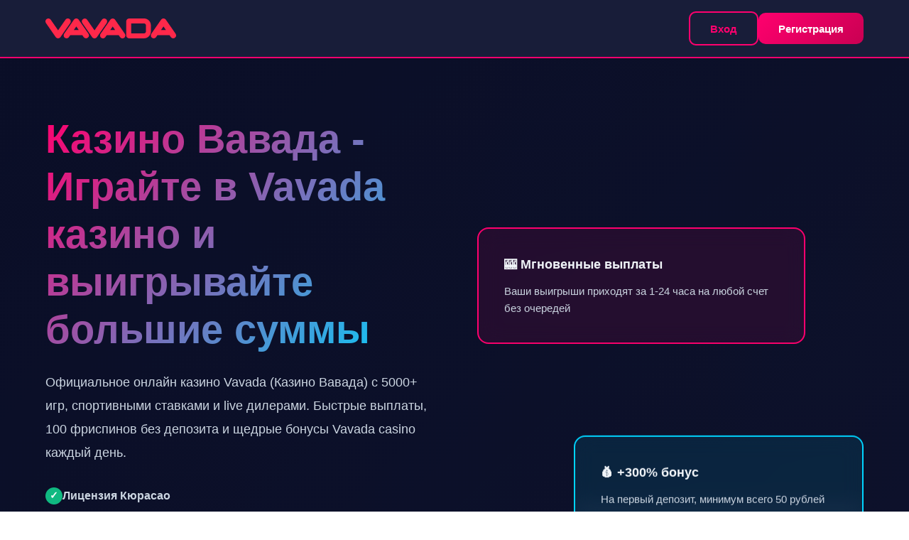

--- FILE ---
content_type: text/html; charset=UTF-8
request_url: https://ladykrasotka.com/housewife/hostess/kak-ubrat-zapah-syrosti-s-odezhdy.html
body_size: 15224
content:
<!DOCTYPE html>
<html lang="ru">
<head>
    <meta charset="UTF-8">
    <meta name="viewport" content="width=device-width, initial-scale=1.0">
    <title>Казино Вавада - Официальный сайт Vavada | Регистрация и ставки</title>
    <meta name="description" content="Казино Вавада (Vavada) - лучшее онлайн казино с 5000+ игр, спортивными ставками и live дилерами. Регистрация за 2 минуты, быстрые выплаты, 100 фриспинов без депозита.">
    <meta name="keywords" content="казино вавада, vavada casino, казино vavada, вавада казино, онлайн казино, слоты, ставки, бонусы, казино vavada официальный сайт">
    <meta name="theme-color" content="#1a1a2e">
    <link rel="shortcut icon" href="favicon.ico" type="image/x-icon">
    <script type="application/ld+json">
    {
      "@context": "http://www.schema.org",
      "@type": "BreadcrumbList",
      "itemListElement": [
        {
          "@type": "ListItem",
          "position": 1,
          "item": {
            "@type": "WebPage",
            "@id": "/",
            "name": "Казино Вавада"
          }
        },
        {
          "@type": "ListItem",
          "position": 2,
          "item": {
            "@type": "WebPage",
            "@id": "/#online",
            "name": "💎 Казино онлайн 🏆"
          }
        }
      ]
    }
    </script>
    <script type="application/ld+json">
    {
      "@context": "http://www.schema.org",
      "@type": "Organization",
      "name": "Казино Вавада",
      "alternateName": "Vavada Casino",
      "url": "https://vavada-casino.com",
      "logo": "https://vavada-casino.com/logo.svg",
      "description": "Казино Вавада - официальное онлайн казино с 5000+ игр, спортивными ставками и live дилерами",
      "sameAs": [
        "https://t.me/vavada_casinoplay_bot",
        "https://www.instagram.com/vavada.inst",
        "https://vk.com/vavada_vkgroup"
      ],
      "contactPoint": {
        "@type": "ContactPoint",
        "contactType": "Customer Support",
        "availableLanguage": ["ru", "en"],
        "hoursAvailable": "Mo-Su 00:00-23:59"
      }
    }
    </script>
    <script type="application/ld+json">
    {
      "@context": "http://www.schema.org",
      "@type": "FAQPage",
      "mainEntity": [
        {
          "@type": "Question",
          "name": "Как создать аккаунт в Казино Вавада?",
          "acceptedAnswer": {
            "@type": "Answer",
            "text": "Создание аккаунта в Казино Вавада займет всего 2-3 минуты. Нажмите кнопку 'Регистрация', заполните форму с вашей почтой и придумайте пароль. Подтвердите email через ссылку в письме и вы готовы к игре в Vavada casino. Никаких скрытых документов не требуется, верификацию можно пройти позже при выводе больших сумм."
          }
        },
        {
          "@type": "Question",
          "name": "Какие способы оплаты принимает Казино Вавада?",
          "acceptedAnswer": {
            "@type": "Answer",
            "text": "Казино Вавада принимает более 40 способов оплаты: СБП, T-Pay, криптовалюта (Bitcoin, Ethereum), Яндекс.Касса, Qiwi, WebMoney, карты VISA/Mastercard и многое другое. Минимальный депозит в Vavada casino составляет всего 50 рублей. Все платежи обрабатываются мгновенно и безопасно с использованием SSL шифрования."
          }
        },
        {
          "@type": "Question",
          "name": "Как быстро приходят выплаты в Казино Вавада?",
          "acceptedAnswer": {
            "@type": "Answer",
            "text": "Большинство выплат в Vavada casino обрабатываются в течение 1-24 часов. Крипто выводятся мгновенно. Финансовый отдел Казино Вавада работает круглосуточно, поэтому выплаты поступают на указанные реквизиты в установленные сроки без задержек и скрытых условий."
          }
        },
        {
          "@type": "Question",
          "name": "Казино Вавада имеет лицензию?",
          "acceptedAnswer": {
            "@type": "Answer",
            "text": "Да, Казино Вавада имеет официальную лицензию Кюрасао. Все игры в Vavada casino проходят независимую проверку и сертифицированы компанией iTech Labs, что гарантирует честную игру с RTP 96-98%."
          }
        },
        {
          "@type": "Question",
          "name": "Как работает служба поддержки Казино Вавада?",
          "acceptedAnswer": {
            "@type": "Answer",
            "text": "Служба поддержки Казино Вавада работает 24/7. Вы можете связаться с Vavada casino через онлайн-чат в приложении, отправить email или написать в Telegram. Среднее время ответа менее 5 минут."
          }
        },
        {
          "@type": "Question",
          "name": "Можно ли скачать приложение Казино Вавада?",
          "acceptedAnswer": {
            "@type": "Answer",
            "text": "Да! Казино Вавада выпустила официальные приложения для iOS и Android. Скачайте приложение Vavada casino из App Store или Google Play. Приложение не требует поиска зеркал и запускается одним касанием."
          }
        }
      ]
    }
    </script>
    <style>
        * {
            margin: 0;
            padding: 0;
            box-sizing: border-box;
        }

        :root {
            --primary: #ff006e;
            --primary-dark: #c90052;
            --secondary: #00d4ff;
            --accent: #ffd60a;
            --dark-bg: #0a0e27;
            --darker-bg: #1a1f3a;
            --card-bg: #1e293b;
            --text-primary: #f1f5f9;
            --text-secondary: #cbd5e1;
            --border: #334155;
            --success: #10b981;
        }

        html {
            scroll-behavior: smooth;
        }

        body {
            font-family: -apple-system, BlinkMacSystemFont, 'Segoe UI', Roboto, Oxygen, Ubuntu, sans-serif;
            background: linear-gradient(135deg, var(--dark-bg) 0%, var(--darker-bg) 100%);
            color: var(--text-primary);
            line-height: 1.6;
            overflow-x: hidden;
        }

        /* ============ HEADER ============ */
        header {
            background: rgba(26, 31, 58, 0.95);
            backdrop-filter: blur(10px);
            border-bottom: 2px solid var(--primary);
            position: sticky;
            top: 0;
            z-index: 100;
            padding: 1rem 0;
        }

        .header-container {
            max-width: 1200px;
            margin: 0 auto;
            padding: 0 1.5rem;
            display: flex;
            justify-content: space-between;
            align-items: center;
        }

        .logo {
            display: flex;
            align-items: center;
            gap: 0.75rem;
            letter-spacing: -1px;
            height: 28px;
        }

        .logo-text {
            color: #ff0000;
        }

        .nav {
            display: flex;
            gap: 2.5rem;
            align-items: center;
        }

        .nav-links {
            display: none;
            gap: 2rem;
            list-style: none;
        }

        .nav-links.active {
            display: flex;
        }

        .nav-links a {
            color: var(--text-secondary);
            text-decoration: none;
            transition: all 0.3s ease;
            font-weight: 500;
            position: relative;
        }

        .nav-links a::after {
            content: '';
            position: absolute;
            bottom: -5px;
            left: 0;
            width: 0;
            height: 2px;
            background: var(--primary);
            transition: width 0.3s ease;
        }

        .nav-links a:hover {
            color: var(--primary);
        }

        .nav-links a:hover::after {
            width: 100%;
        }

        .nav-buttons {
            display: flex;
            gap: 1rem;
            align-items: center;
        }

        .btn {
            padding: 0.85rem 1.75rem;
            border: none;
            border-radius: 10px;
            font-weight: 700;
            cursor: pointer;
            transition: all 0.3s ease;
            text-decoration: none;
            display: inline-block;
            font-size: 0.95rem;
        }

        .btn:hover {
            text-decoration: none;
        }

        .btn-primary {
            background: linear-gradient(135deg, var(--primary) 0%, var(--primary-dark) 100%);
            color: white;
        }

        .btn-primary:hover {
            transform: translateY(-3px);
            box-shadow: 0 15px 40px rgba(255, 0, 110, 0.4);
        }

        .btn-secondary {
            background: transparent;
            border: 2px solid var(--primary);
            color: var(--primary);
        }

        .btn-secondary:hover {
            background: rgba(255, 0, 110, 0.15);
            transform: translateY(-2px);
        }

        .menu-toggle {
            display: none;
            background: none;
            border: none;
            color: var(--primary);
            font-size: 1.5rem;
            cursor: pointer;
        }

        /* ============ HERO SECTION ============ */
        .hero {
            max-width: 1200px;
            margin: 0 auto;
            padding: 5rem 1.5rem;
            display: grid;
            grid-template-columns: 1fr 1fr;
            gap: 4rem;
            align-items: center;
            min-height: 85vh;
        }

        .hero-content h1 {
            font-size: 3.5rem;
            margin-bottom: 1.5rem;
            line-height: 1.2;
            background: linear-gradient(135deg, var(--primary) 0%, var(--secondary) 100%);
            -webkit-background-clip: text;
            -webkit-text-fill-color: transparent;
            background-clip: text;
        }

        .hero-content p {
            font-size: 1.15rem;
            color: var(--text-secondary);
            margin-bottom: 2rem;
            line-height: 1.8;
        }

        .hero-buttons {
            display: flex;
            gap: 1.25rem;
            flex-wrap: wrap;
            margin-bottom: 2.5rem;
        }

        .stat-badge {
            display: flex;
            align-items: center;
            gap: 0.75rem;
            margin-bottom: 1.25rem;
            font-weight: 600;
            color: var(--text-secondary);
        }

        .stat-badge::before {
            content: '✓';
            width: 24px;
            height: 24px;
            background: var(--success);
            border-radius: 50%;
            display: flex;
            align-items: center;
            justify-content: center;
            color: white;
            font-weight: bold;
            font-size: 0.85rem;
        }

        .hero-visual {
            position: relative;
            height: 450px;
            display: flex;
            align-items: center;
            justify-content: center;
        }

        .hero-card {
            position: absolute;
            background: rgba(255, 0, 110, 0.1);
            border: 2px solid var(--primary);
            border-radius: 16px;
            padding: 2.25rem;
            backdrop-filter: blur(15px);
            animation: floatCard 3s ease-in-out infinite;
        }

        @keyframes floatCard {
            0%, 100% { transform: translateY(0px); }
            50% { transform: translateY(15px); }
        }

        .hero-card-1 {
            width: 85%;
            top: 10px;
            left: 0;
            animation-delay: 0s;
        }

        .hero-card-2 {
            width: 75%;
            bottom: 10px;
            right: 0;
            background: rgba(0, 212, 255, 0.1);
            border-color: var(--secondary);
            animation-delay: 0.5s;
        }

        .card-title {
            font-weight: 700;
            margin-bottom: 0.75rem;
            font-size: 1.1rem;
        }

        .card-text {
            color: var(--text-secondary);
            font-size: 0.95rem;
            line-height: 1.6;
        }

        /* ============ FEATURES SECTION ============ */
        .features {
            max-width: 1200px;
            margin: 5rem auto;
            padding: 0 1.5rem;
        }

        .section-title {
            font-size: 2.75rem;
            margin-bottom: 1.25rem;
            text-align: center;
            background: linear-gradient(135deg, var(--primary) 0%, var(--secondary) 100%);
            -webkit-background-clip: text;
            -webkit-text-fill-color: transparent;
            background-clip: text;
        }

        .section-subtitle {
            text-align: center;
            color: var(--text-secondary);
            margin-bottom: 3.5rem;
            font-size: 1.1rem;
            max-width: 700px;
            margin-left: auto;
            margin-right: auto;
        }

        .features-grid {
            display: grid;
            grid-template-columns: repeat(auto-fit, minmax(300px, 1fr));
            gap: 2.5rem;
        }

        .feature-card {
            background: linear-gradient(135deg, rgba(255, 0, 110, 0.05) 0%, rgba(0, 212, 255, 0.05) 100%);
            border: 1px solid var(--border);
            border-radius: 16px;
            padding: 2.5rem;
            transition: all 0.3s ease;
            position: relative;
            overflow: hidden;
        }

        .feature-card::before {
            content: '';
            position: absolute;
            top: -50%;
            right: -50%;
            width: 300px;
            height: 300px;
            background: radial-gradient(circle, var(--primary) 0%, transparent 70%);
            opacity: 0;
            transition: opacity 0.3s ease;
            pointer-events: none;
        }

        .feature-card:hover {
            border-color: var(--primary);
            transform: translateY(-8px);
            box-shadow: 0 20px 50px rgba(255, 0, 110, 0.15);
        }

        .feature-card:hover::before {
            opacity: 0.08;
        }

        .feature-icon {
            font-size: 3rem;
            margin-bottom: 1.5rem;
            display: block;
        }

        .feature-card h3 {
            margin-bottom: 1rem;
            font-size: 1.3rem;
        }

        .feature-card p {
            color: var(--text-secondary);
            font-size: 0.95rem;
            line-height: 1.8;
        }

        /* ============ CONTENT SECTION ============ */
        .content-section {
            max-width: 1100px;
            margin: 5rem auto;
            padding: 0 1.5rem;
            background: linear-gradient(135deg, rgba(255, 0, 110, 0.08) 0%, rgba(0, 212, 255, 0.08) 100%);
            border: 2px solid;
            border-image: linear-gradient(135deg, var(--primary) 0%, var(--secondary) 100%) 1;
            border-radius: 20px;
            padding: 4rem 3rem;
            position: relative;
            overflow: hidden;
        }

        .content-section::before {
            content: '';
            position: absolute;
            top: -50%;
            right: -50%;
            width: 400px;
            height: 400px;
            background: radial-gradient(circle, var(--primary) 0%, transparent 70%);
            opacity: 0.05;
            pointer-events: none;
            border-radius: 50%;
        }

        .content-section::after {
            content: '';
            position: absolute;
            bottom: -30%;
            left: -30%;
            width: 300px;
            height: 300px;
            background: radial-gradient(circle, var(--secondary) 0%, transparent 70%);
            opacity: 0.05;
            pointer-events: none;
            border-radius: 50%;
        }

        .content-section h2 {
            font-size: 2.5rem;
            margin-bottom: 2rem;
            background: linear-gradient(135deg, var(--primary) 0%, var(--secondary) 100%);
            -webkit-background-clip: text;
            -webkit-text-fill-color: transparent;
            background-clip: text;
            position: relative;
            z-index: 1;
        }

        .content-section h3 {
            font-size: 1.5rem;
            margin-top: 2.5rem;
            margin-bottom: 1.25rem;
            color: var(--secondary);
            position: relative;
            z-index: 1;
            padding-left: 1rem;
            border-left: 4px solid var(--primary);
        }

        .content-section h3:first-of-type {
            margin-top: 0;
        }

        .content-section p {
            margin-bottom: 1.5rem;
            color: var(--text-secondary);
            line-height: 1.9;
            font-size: 1.05rem;
            position: relative;
            z-index: 1;
        }

        .content-section ul {
            list-style: none;
            margin-left: 0;
            margin-bottom: 1.75rem;
            position: relative;
            z-index: 1;
        }

        .content-section li {
            margin-bottom: 1rem;
            padding-left: 2.5rem;
            position: relative;
            color: var(--text-secondary);
            line-height: 1.8;
            font-size: 1.02rem;
        }

        .content-section li::before {
            content: '✓';
            position: absolute;
            left: 0;
            color: var(--primary);
            font-weight: bold;
            font-size: 1.3rem;
            width: 25px;
            height: 25px;
            background: rgba(255, 0, 110, 0.15);
            border-radius: 50%;
            display: flex;
            align-items: center;
            justify-content: center;
            padding: 2px;
        }

        .content-section li:hover {
            color: var(--primary);
            transform: translateX(5px);
            transition: all 0.3s ease;
        }

        /* ============ GAMES SECTION ============ */
        .games-section {
            max-width: 1200px;
            margin: 5rem auto;
            padding: 0 1.5rem;
        }

        .games-grid {
            display: grid;
            grid-template-columns: repeat(auto-fill, minmax(210px, 1fr));
            gap: 2rem;
        }

        .game-card {
            background: var(--card-bg);
            border: 2px solid var(--border);
            border-radius: 12px;
            overflow: hidden;
            cursor: pointer;
            transition: all 0.3s ease;
            position: relative;
            display: flex;
            flex-direction: column;
        }

        .game-card:hover {
            transform: scale(1.08);
            border-color: var(--primary);
            box-shadow: 0 20px 50px rgba(255, 0, 110, 0.25);
        }

        .game-preview {
            width: 100%;
            height: 220px;
            background: linear-gradient(135deg, rgba(255, 0, 110, 0.15) 0%, rgba(0, 212, 255, 0.15) 100%);
            display: flex;
            align-items: center;
            justify-content: center;
            font-size: 3.5rem;
            position: relative;
            overflow: hidden;
        }

        .game-preview::before {
            content: '';
            position: absolute;
            inset: 0;
            background: linear-gradient(45deg, transparent 30%, rgba(255,255,255,0.1) 50%, transparent 70%);
            animation: shimmer 3s infinite;
        }

        @keyframes shimmer {
            0% { transform: translateX(-100%); }
            100% { transform: translateX(100%); }
        }

        .game-info {
            padding: 1.5rem;
            flex: 1;
            display: flex;
            flex-direction: column;
            justify-content: space-between;
        }

        .game-name {
            font-weight: 700;
            margin-bottom: 0.5rem;
            font-size: 1rem;
        }

        .game-provider {
            font-size: 0.85rem;
            color: var(--primary);
            font-weight: 600;
        }

        /* ============ BONUSES SECTION ============ */
        .bonuses {
            max-width: 1200px;
            margin: 5rem auto;
            padding: 0 1.5rem;
        }

        .bonus-grid {
            display: grid;
            grid-template-columns: repeat(auto-fit, minmax(300px, 1fr));
            gap: 2.5rem;
        }

        .bonus-card {
            background: linear-gradient(135deg, var(--card-bg) 0%, rgba(255, 0, 110, 0.05) 100%);
            border: 2px solid var(--border);
            border-radius: 18px;
            padding: 3rem 2rem;
            text-align: center;
            transition: all 0.3s ease;
            position: relative;
            overflow: hidden;
        }

        .bonus-card::before {
            content: '';
            position: absolute;
            top: -50%;
            left: -50%;
            width: 250px;
            height: 250px;
            background: radial-gradient(circle, var(--primary) 0%, transparent 70%);
            opacity: 0;
            transition: opacity 0.3s ease;
        }

        .bonus-card:hover {
            border-color: var(--primary);
            transform: translateY(-12px);
            box-shadow: 0 25px 60px rgba(255, 0, 110, 0.2);
        }

        .bonus-card:hover::before {
            opacity: 0.1;
        }

        .bonus-amount {
            font-size: 3.5rem;
            font-weight: 900;
            background: linear-gradient(135deg, var(--primary) 0%, var(--secondary) 100%);
            -webkit-background-clip: text;
            -webkit-text-fill-color: transparent;
            background-clip: text;
            margin-bottom: 0.5rem;
        }

        .bonus-title {
            font-size: 1.4rem;
            font-weight: 700;
            margin-bottom: 1rem;
        }

        .bonus-description {
            color: var(--text-secondary);
            font-size: 1rem;
            margin-bottom: 2rem;
            line-height: 1.7;
        }

        /* ============ FAQ SECTION ============ */
        .faq {
            max-width: 900px;
            margin: 5rem auto;
            padding: 0 1.5rem;
        }

        .faq-item {
            background: var(--card-bg);
            border: 1px solid var(--border);
            border-radius: 12px;
            margin-bottom: 1.25rem;
            overflow: hidden;
            transition: all 0.3s ease;
        }

        .faq-item:hover {
            border-color: var(--primary);
            box-shadow: 0 10px 30px rgba(255, 0, 110, 0.1);
        }

        .faq-header {
            padding: 1.75rem;
            cursor: pointer;
            display: flex;
            justify-content: space-between;
            align-items: center;
            transition: all 0.3s ease;
            user-select: none;
        }

        .faq-header:hover {
            background: rgba(255, 0, 110, 0.05);
        }

        .faq-title {
            font-weight: 700;
            font-size: 1.1rem;
        }

        .faq-toggle {
            color: var(--primary);
            font-size: 1.75rem;
            font-weight: bold;
            transition: transform 0.3s ease;
            width: 30px;
            height: 30px;
            display: flex;
            align-items: center;
            justify-content: center;
            flex-shrink: 0;
        }

        .faq-item.active .faq-toggle {
            transform: rotate(45deg);
        }

        .faq-content {
            max-height: 0;
            overflow: hidden;
            transition: max-height 0.3s ease;
        }

        .faq-item.active .faq-content {
            max-height: 400px;
        }

        .faq-text {
            padding: 0 1.75rem 1.75rem;
            color: var(--text-secondary);
            line-height: 1.8;
            font-size: 1rem;
        }

        /* ============ FOOTER ============ */
        footer {
            background: var(--darker-bg);
            border-top: 2px solid var(--primary);
            margin-top: 6rem;
            padding: 3.5rem 1.5rem 1.5rem;
        }

        .footer-content {
            max-width: 1200px;
            margin: 0 auto;
            display: grid;
            grid-template-columns: repeat(auto-fit, minmax(250px, 1fr));
            gap: 3rem;
            margin-bottom: 2.5rem;
            padding-bottom: 2.5rem;
            border-bottom: 1px solid var(--border);
        }

        .footer-section h4 {
            margin-bottom: 1.75rem;
            font-size: 1.1rem;
            color: var(--primary);
        }

        .footer-links {
            list-style: none;
        }

        .footer-links li {
            margin-bottom: 0.85rem;
        }

        .footer-links a {
            color: var(--text-secondary);
            text-decoration: none;
            transition: color 0.3s ease;
        }

        .footer-links a:hover {
            color: var(--primary);
        }

        .social-links {
            display: flex;
            gap: 1rem;
            flex-wrap: wrap;
        }

        .social-links a {
            width: 45px;
            height: 45px;
            background: rgba(255, 0, 110, 0.1);
            border: 2px solid var(--border);
            border-radius: 10px;
            display: flex;
            align-items: center;
            justify-content: center;
            color: var(--text-secondary);
            text-decoration: none;
            transition: all 0.3s ease;
            font-size: 1.2rem;
        }

        .social-links a:hover {
            background: var(--primary);
            color: white;
            border-color: var(--primary);
            transform: translateY(-3px);
        }

        .footer-bottom {
            text-align: center;
            color: var(--text-secondary);
            font-size: 0.9rem;
            line-height: 1.6;
        }

        .footer-warning {
            background: rgba(255, 0, 110, 0.05);
            border: 1px solid var(--border);
            border-radius: 10px;
            padding: 1.5rem;
            margin-top: 1.5rem;
            font-size: 0.9rem;
            color: var(--text-secondary);
            line-height: 1.6;
        }

        /* ============ RESPONSIVE ============ */
        @media (max-width: 768px) {
            .menu-toggle {
                display: block;
            }

            .nav-links {
                position: absolute;
                top: 70px;
                left: 0;
                right: 0;
                background: var(--darker-bg);
                border-bottom: 2px solid var(--primary);
                flex-direction: column;
                padding: 2rem;
                gap: 1rem;
                width: 100%;
            }

            .hero {
                grid-template-columns: 1fr;
                padding: 3rem 1.5rem;
                min-height: auto;
                gap: 2.5rem;
            }

            .hero-content h1 {
                font-size: 2.25rem;
            }

            .hero-visual {
                height: 320px;
            }

            .hero-buttons {
                flex-direction: column;
            }

            .hero-buttons .btn {
                width: 100%;
                text-align: center;
            }

            .section-title {
                font-size: 2rem;
            }

            .features-grid,
            .bonus-grid {
                grid-template-columns: 1fr;
            }

            .games-grid {
                grid-template-columns: repeat(auto-fill, minmax(160px, 1fr));
                gap: 1.5rem;
            }

            .game-preview {
                height: 160px;
                font-size: 2.5rem;
            }

            .faq {
                max-width: 100%;
            }

            .footer-content {
                grid-template-columns: 1fr;
                gap: 2rem;
            }
        }

        @media (max-width: 480px) {
            .logo {
                font-size: 1.5rem;
            }

            .logo-icon {
                width: 32px;
                height: 32px;
                font-size: 1.2rem;
            }

            .hero-content h1 {
                font-size: 1.75rem;
            }

            .section-title {
                font-size: 1.5rem;
            }

            .bonus-amount {
                font-size: 2.5rem;
            }

            .games-grid {
                grid-template-columns: repeat(2, 1fr);
                gap: 1rem;
            }

            .game-preview {
                height: 120px;
                font-size: 2rem;
            }

            .nav {
                gap: 1rem;
            }

            .nav-buttons {
                gap: 0.5rem;
            }

            .btn {
                padding: 0.7rem 1.2rem;
                font-size: 0.85rem;
            }

            .hero-buttons {
                gap: 0.75rem;
            }

            .faq-header {
                padding: 1.25rem;
            }

            .faq-text {
                padding: 0 1.25rem 1.25rem;
            }
        }
    </style>
</head>
<body>
    <!-- HEADER -->
    <header>
        <div class="header-container">
            <div class="logo" style="width: 184px; height: 28px;">
                <svg width="184" height="28" viewBox="0 0 184 28" fill="none" xmlns="http://www.w3.org/2000/svg">
                    <path fill-rule="evenodd" clip-rule="evenodd" d="M148.458 9.52436C148.395 4.54599 144.588 0.482301 139.747 0.0424177C139.56 0.0144886 139.366 0.000523995 139.179 0.000523995H117.812C115.565 0.000523995 113.72 1.85781 113.72 4.12007V23.8101C113.72 26.0724 115.565 27.9297 117.812 27.9297H138.145C138.242 27.9297 138.34 27.9227 138.437 27.9227C138.582 27.9227 138.728 27.9297 138.874 27.9297C144.165 27.9297 148.465 23.6076 148.465 18.2732C148.465 18.1335 148.458 17.9939 148.451 17.8542C148.458 17.7634 148.465 17.6727 148.465 17.5819V9.63607C148.465 9.60116 148.458 9.55927 148.458 9.52436ZM91.3273 1.8229L77.6307 21.5199C76.3339 23.3772 76.7916 25.9606 78.6293 27.2594C80.4741 28.5581 83.04 28.1042 84.3368 26.2469L86.1746 23.5937H103.235L105.079 26.2469C106.369 28.1042 108.935 28.5581 110.78 27.2594C112.625 25.9606 113.075 23.3772 111.786 21.5199L98.0889 1.8229C97.2775 0.656859 95.9668 0.0494 94.6492 0.0703468C93.3731 0.0843114 92.111 0.69177 91.3273 1.8229ZM91.2788 16.2623L94.7046 11.3328L98.1375 16.2623H91.2788ZM162.799 1.75308L149.103 21.4501C147.813 23.3074 148.264 25.8908 150.108 27.1895C151.953 28.4882 154.519 28.0344 155.809 26.1771L157.654 23.5238H174.714L176.551 26.1771C177.848 28.0344 180.414 28.4882 182.259 27.1895C184.104 25.8908 184.554 23.3074 183.264 21.4501L169.568 1.75308C168.756 0.587036 167.446 -0.0204229 166.128 0.000523995C164.845 0.0144886 163.59 0.621947 162.799 1.75308ZM162.751 16.1924L166.184 11.2629L169.616 16.1924H162.751ZM40.05 1.75308L26.3534 21.4501C25.0635 23.3074 25.5143 25.8908 27.359 27.1895C29.2037 28.4882 31.7697 28.0344 33.0596 26.1771L34.9043 23.5238H51.9574L53.8021 26.1771C55.092 28.0344 57.658 28.4882 59.5027 27.1895C61.3474 25.8908 61.8051 23.3074 60.5082 21.4501L46.8116 1.75308C46.0072 0.587036 44.6965 -0.0204229 43.3788 0.000523995C42.0958 0.0144886 40.8406 0.621947 40.05 1.75308ZM40.0015 16.1924L43.4343 11.2629L46.8602 16.1924H40.0015ZM72.4711 26.2469L86.1677 6.5499C87.4576 4.69262 87.0068 2.10917 85.1621 0.810469C83.3174 -0.488236 80.7515 -0.0343874 79.4615 1.8229L69.0868 16.7371L58.719 1.8229C57.4291 -0.0343874 54.8632 -0.488236 53.0184 0.810469C51.1737 2.10917 50.723 4.69262 52.0129 6.5499L65.7095 26.2469C66.5209 27.413 67.8246 28.0204 69.1423 27.9995C70.4253 27.9855 71.6874 27.3781 72.4711 26.2469ZM21.2007 26.1771L34.8973 6.48008C36.1872 4.6228 35.7365 2.03935 33.8918 0.740646C32.0471 -0.558059 29.4811 -0.10421 28.1912 1.75308L17.8165 16.6672L7.44866 1.75308C6.15182 -0.10421 3.58587 -0.558059 1.74117 0.740646C-0.103539 2.03935 -0.554314 4.6228 0.735594 6.48008L14.4322 26.1771C15.2436 27.3431 16.5543 27.9506 17.8719 27.9297C19.1549 27.9157 20.4101 27.3082 21.2007 26.1771ZM138.991 6.98281H120.655V20.9474H138.048L138.347 20.9264L138.742 20.9474H138.874C140.337 20.9474 141.53 19.7534 141.53 18.2732C141.53 18.2313 141.523 18.1964 141.523 18.1545L141.509 17.7704L141.53 17.4842V9.67797C141.523 9.65702 141.523 9.63607 141.523 9.62211C141.509 8.26056 140.469 7.11547 139.123 6.99677L138.991 6.98281Z" fill="#FE284A"/>
                </svg>
            </div>
            <nav>
                <ul class="nav-links" id="navLinks">
                    <li><a href="#features">Возможности</a></li>
                    <li><a href="#games">Игры</a></li>
                    <li><a href="#bonuses">Бонусы</a></li>
                    <li><a href="#faq">FAQ</a></li>
                    <li><a href="#login">Вход</a></li>
                    <li><a href="#register">Регистрация</a></li>
                </ul>
            </nav>
            <div class="nav-buttons">
                <button class="btn btn-secondary">Вход</button>
                <button class="btn btn-primary">Регистрация</button>
            </div>
            <button class="menu-toggle" id="menuToggle">☰</button>
        </div>
    </header>

    <!-- HERO SECTION -->
    <section class="hero">
        <div class="hero-content">
            <h1>Казино Вавада - Играйте в Vavada казино и выигрывайте большие суммы</h1>
            <p>Официальное онлайн казино Vavada (Казино Вавада) с 5000+ игр, спортивными ставками и live дилерами. Быстрые выплаты, 100 фриспинов без депозита и щедрые бонусы Vavada casino каждый день.</p>
            <div class="stat-badge">Лицензия Кюрасао</div>
            <div class="stat-badge">50,000+ активных игроков</div>
            <div class="stat-badge">SSL 256-bit шифрование</div>
            <div class="hero-buttons">
                <button class="btn btn-primary">Начать игру</button>
                <button class="btn btn-secondary">Узнать больше</button>
            </div>
        </div>
        <div class="hero-visual">
            <div class="hero-card hero-card-1">
                <div class="card-title">🎰 Мгновенные выплаты</div>
                <div class="card-text">Ваши выигрыши приходят за 1-24 часа на любой счет без очередей</div>
            </div>
            <div class="hero-card hero-card-2">
                <div class="card-title">💰 +300% бонус</div>
                <div class="card-text">На первый депозит, минимум всего 50 рублей</div>
            </div>
        </div>
    </section>

    <!-- FEATURES SECTION -->
    <section id="features" class="features">
        <h2 class="section-title">Почему выбирают Казино Вавада и Vavada Casino</h2>
        <p class="section-subtitle">Всё необходимое для комфортной и прибыльной игры в Казино Вавада (Vavada casino) в одном месте</p>
        <div class="features-grid">
            <div class="feature-card">
                <span class="feature-icon">🎮</span>
                <h3>5000+ игр</h3>
                <p>Огромный выбор современных слотов от Pragmatic Play, Microgaming, NetEnt и других топовых разработчиков</p>
            </div>
            <div class="feature-card">
                <span class="feature-icon">⚡</span>
                <h3>Мгновенные выплаты</h3>
                <p>Выводите выигрыши на карту, кошельки и крипто за 1-24 часа без скрытых комиссий</p>
            </div>
            <div class="feature-card">
                <span class="feature-icon">🏆</span>
                <h3>Турниры и лотереи</h3>
                <p>Еженедельные турниры с призовыми фондами до 100,000 USD и ежедневные розыгрыши</p>
            </div>
            <div class="feature-card">
                <span class="feature-icon">📱</span>
                <h3>Мобильное приложение</h3>
                <p>Скачайте приложение для iOS и Android. Не нужны зеркала, играйте в любом месте</p>
            </div>
            <div class="feature-card">
                <span class="feature-icon">💳</span>
                <h3>40+ способов оплаты</h3>
                <p>СБП, T-Pay, криптовалюта, Яндекс.Касса и другие. Минимум всего 50 рублей</p>
            </div>
            <div class="feature-card">
                <span class="feature-icon">🛡️</span>
                <h3>Полная безопасность</h3>
                <p>Лицензия Кюрасао, SSL шифрование, честная игра и защита персональных данных</p>
            </div>
        </div>
    </section>


    <!-- DETAILED CONTENT SECTION -->
    <section class="content-section" style="background: linear-gradient(135deg, rgba(255, 0, 110, 0.08) 0%, rgba(0, 212, 255, 0.08) 100%); border: 2px solid var(--border); border-radius: 20px; padding: 4rem 3rem; position: relative; overflow: hidden;">
        <div style="position: absolute; top: -50%; right: -50%; width: 500px; height: 500px; background: radial-gradient(circle, rgba(255, 0, 110, 0.1) 0%, transparent 70%); border-radius: 50%;"></div>
        <div style="position: relative; z-index: 1;">
            <h2 style="font-size: 2.5rem; margin-bottom: 2rem; text-align: center; background: linear-gradient(135deg, #ff006e 0%, #00d4ff 100%); -webkit-background-clip: text; -webkit-text-fill-color: transparent; background-clip: text;">
                🎰 Казино Вавада - Полный гайд 🎰
            </h2>
            
            <div style="background: rgba(26, 31, 58, 0.5); border-left: 4px solid #ff006e; border-radius: 10px; padding: 2rem; margin-bottom: 2.5rem; backdrop-filter: blur(10px);">
                <h3 style="color: #00d4ff; font-size: 1.5rem; margin-bottom: 1rem;">💎 Что такое Казино Вавада?</h3>
                <p style="font-size: 1.05rem; line-height: 1.8; color: var(--text-secondary);">Казино Вавада (также известное как <strong style="color: #ff006e;">Vavada casino</strong>) - один из самых популярных онлайн казино в СНГ. Платформа успешно работает с 2017 года и завоевала доверие миллионов игроков. Казино Вавада предлагает 5000+ игр от топовых разработчиков, высокие выплаты, быстрые транзакции и поддержку 24/7.</p>
            </div>

            <div style="background: linear-gradient(135deg, rgba(255, 0, 110, 0.1) 0%, rgba(0, 212, 255, 0.1) 100%); border: 2px solid var(--primary); border-radius: 15px; padding: 2.5rem; margin-bottom: 2.5rem; display: grid; grid-template-columns: repeat(auto-fit, minmax(200px, 1fr)); gap: 2rem;">
                <div style="text-align: center;">
                    <div style="font-size: 2.5rem; margin-bottom: 0.75rem;">🎮</div>
                    <h4 style="color: #00d4ff; margin-bottom: 0.5rem;">5000+ Игр</h4>
                    <p style="color: var(--text-secondary);">От Pragmatic Play, NetEnt, Microgaming</p>
                </div>
                <div style="text-align: center;">
                    <div style="font-size: 2.5rem; margin-bottom: 0.75rem;">⚡</div>
                    <h4 style="color: #ff006e; margin-bottom: 0.5rem;">1-24 часа</h4>
                    <p style="color: var(--text-secondary);">Быстрые выплаты</p>
                </div>
                <div style="text-align: center;">
                    <div style="font-size: 2.5rem; margin-bottom: 0.75rem;">🛡️</div>
                    <h4 style="color: #ffd60a; margin-bottom: 0.5rem;">256-bit SSL</h4>
                    <p style="color: var(--text-secondary);">Защита данных</p>
                </div>
                <div style="text-align: center;">
                    <div style="font-size: 2.5rem; margin-bottom: 0.75rem;">✅</div>
                    <h4 style="color: #10b981; margin-bottom: 0.5rem;">Честная игра</h4>
                    <p style="color: var(--text-secondary);">RTP 96-98%</p>
                </div>
            </div>

            <h3 style="color: #ff006e; font-size: 1.5rem; margin: 2.5rem 0 1.5rem 0; padding-bottom: 1rem; border-bottom: 2px solid var(--primary);">🎯 Основные преимущества</h3>
            <div style="display: grid; grid-template-columns: repeat(auto-fit, minmax(280px, 1fr)); gap: 1.5rem; margin-bottom: 2.5rem;">
                <div style="background: rgba(255, 0, 110, 0.1); border-radius: 12px; padding: 1.5rem; border-left: 4px solid #ff006e;"><p style="color: var(--text-secondary); margin: 0;"><strong style="color: #ff006e;">✓</strong> 5000+ игр от лучших</p></div>
                <div style="background: rgba(0, 212, 255, 0.1); border-radius: 12px; padding: 1.5rem; border-left: 4px solid #00d4ff;"><p style="color: var(--text-secondary); margin: 0;"><strong style="color: #00d4ff;">✓</strong> Лицензия Кюрасао</p></div>
                <div style="background: rgba(255, 214, 10, 0.1); border-radius: 12px; padding: 1.5rem; border-left: 4px solid #ffd60a;"><p style="color: var(--text-secondary); margin: 0;"><strong style="color: #ffd60a;">✓</strong> Выплаты 1-24 часа</p></div>
                <div style="background: rgba(16, 185, 129, 0.1); border-radius: 12px; padding: 1.5rem; border-left: 4px solid #10b981;"><p style="color: var(--text-secondary); margin: 0;"><strong style="color: #10b981;">✓</strong> Щедрые бонусы</p></div>
                <div style="background: rgba(255, 0, 110, 0.1); border-radius: 12px; padding: 1.5rem; border-left: 4px solid #ff006e;"><p style="color: var(--text-secondary); margin: 0;"><strong style="color: #ff006e;">✓</strong> iOS и Android приложение</p></div>
                <div style="background: rgba(0, 212, 255, 0.1); border-radius: 12px; padding: 1.5rem; border-left: 4px solid #00d4ff;"><p style="color: var(--text-secondary); margin: 0;"><strong style="color: #00d4ff;">✓</strong> Поддержка 24/7</p></div>
            </div>

            <div style="background: linear-gradient(135deg, rgba(255, 0, 110, 0.15) 0%, rgba(0, 212, 255, 0.15) 100%); border: 2px dashed var(--primary); border-radius: 15px; padding: 2.5rem; margin-bottom: 2.5rem; text-align: center;">
                <h3 style="color: #ff006e; font-size: 1.3rem; margin-bottom: 1.5rem;">🚀 Начните за 3 шага</h3>
                <div style="display: grid; grid-template-columns: repeat(auto-fit, minmax(200px, 1fr)); gap: 2rem;">
                    <div>
                        <div style="width: 50px; height: 50px; background: linear-gradient(135deg, #ff006e, #00d4ff); border-radius: 50%; display: flex; align-items: center; justify-content: center; margin: 0 auto 1rem; font-size: 1.5rem; color: white; font-weight: bold;">1</div>
                        <h4 style="color: var(--primary);">Регистрация</h4>
                        <p style="color: var(--text-secondary); font-size: 0.9rem;">За 2 минуты</p>
                    </div>
                    <div>
                        <div style="width: 50px; height: 50px; background: linear-gradient(135deg, #ff006e, #00d4ff); border-radius: 50%; display: flex; align-items: center; justify-content: center; margin: 0 auto 1rem; font-size: 1.5rem; color: white; font-weight: bold;">2</div>
                        <h4 style="color: var(--primary);">Пополнение</h4>
                        <p style="color: var(--text-secondary); font-size: 0.9rem;">От 50 рублей</p>
                    </div>
                    <div>
                        <div style="width: 50px; height: 50px; background: linear-gradient(135deg, #ff006e, #00d4ff); border-radius: 50%; display: flex; align-items: center; justify-content: center; margin: 0 auto 1rem; font-size: 1.5rem; color: white; font-weight: bold;">3</div>
                        <h4 style="color: var(--primary);">Игра</h4>
                        <p style="color: var(--text-secondary); font-size: 0.9rem;">100 фриспинов!</p>
                    </div>
                </div>
            </div>

            <div style="background: linear-gradient(135deg, rgba(255, 0, 110, 0.15) 0%, rgba(0, 212, 255, 0.15) 100%); border: 2px solid var(--secondary); border-radius: 15px; padding: 2.5rem; text-align: center;">
                <h3 style="color: #00d4ff; font-size: 1.4rem; margin-bottom: 1.5rem;">💎 Приветственный пакет</h3>
                <div style="display: grid; grid-template-columns: repeat(auto-fit, minmax(220px, 1fr)); gap: 2rem;">
                    <div>
                        <div style="font-size: 3rem; font-weight: 900; background: linear-gradient(135deg, #ff006e 0%, #ffd60a 100%); -webkit-background-clip: text; -webkit-text-fill-color: transparent; background-clip: text; margin-bottom: 0.5rem;">100 FS</div>
                        <h4 style="color: var(--primary); margin-bottom: 0.5rem;">БЕЗ ДЕПОЗИТА</h4>
                        <p style="color: var(--text-secondary);">При регистрации</p>
                    </div>
                    <div>
                        <div style="font-size: 3rem; font-weight: 900; background: linear-gradient(135deg, #00d4ff 0%, #10b981 100%); -webkit-background-clip: text; -webkit-text-fill-color: transparent; background-clip: text; margin-bottom: 0.5rem;">+300%</div>
                        <h4 style="color: var(--secondary); margin-bottom: 0.5rem;">НА 1-й ДЕПОЗИТ</h4>
                        <p style="color: var(--text-secondary);">До 90,000 ₽</p>
                    </div>
                    <div>
                        <div style="font-size: 3rem; font-weight: 900; background: linear-gradient(135deg, #ffd60a 0%, #ff006e 100%); -webkit-background-clip: text; -webkit-text-fill-color: transparent; background-clip: text; margin-bottom: 0.5rem;">10%</div>
                        <h4 style="color: #ffd60a; margin-bottom: 0.5rem;">КЭШБЕК КАЖДЫЙ ДЕНЬ</h4>
                        <p style="color: var(--text-secondary);">На все проигрыши</p>
                    </div>
                </div>
            </div>
        </div>
    </section>
    <section id="games" class="games-section">
        <h2 class="section-title">Популярные игры Казино Вавада и Vavada</h2>
        <p class="section-subtitle">Слоты, спортивные ставки и live казино с реальными дилерами в Казино Вавада (Casino Vavada)</p>
        <div class="games-grid">
            <div class="game-card">
                <div class="game-preview">🎰</div>
                <div class="game-info">
                    <div class="game-name">Lucky Jackpot</div>
                    <div class="game-provider">Pragmatic Play</div>
                </div>
            </div>
            <div class="game-card">
                <div class="game-preview">⚽</div>
                <div class="game-info">
                    <div class="game-name">Sports Betting</div>
                    <div class="game-provider">Live Markets</div>
                </div>
            </div>
            <div class="game-card">
                <div class="game-preview">🃏</div>
                <div class="game-info">
                    <div class="game-name">Live Blackjack</div>
                    <div class="game-provider">Evolution Gaming</div>
                </div>
            </div>
            <div class="game-card">
                <div class="game-preview">🎲</div>
                <div class="game-info">
                    <div class="game-name">Dice Master</div>
                    <div class="game-provider">Red Tiger</div>
                </div>
            </div>
            <div class="game-card">
                <div class="game-preview">🎪</div>
                <div class="game-info">
                    <div class="game-name">Crazy Time</div>
                    <div class="game-provider">Evolution Gaming</div>
                </div>
            </div>
            <div class="game-card">
                <div class="game-preview">🎯</div>
                <div class="game-info">
                    <div class="game-name">Roulette Pro</div>
                    <div class="game-provider">Playtech</div>
                </div>
            </div>
            <div class="game-card">
                <div class="game-preview">🌟</div>
                <div class="game-info">
                    <div class="game-name">Cosmic Rush</div>
                    <div class="game-provider">Microgaming</div>
                </div>
            </div>
            <div class="game-card">
                <div class="game-preview">💎</div>
                <div class="game-info">
                    <div class="game-name">Diamond Prize</div>
                    <div class="game-provider">NetEnt</div>
                </div>
            </div>
        </div>
    </section>

    <!-- BONUSES SECTION -->
    <section id="bonuses" class="bonuses">
        <h2 class="section-title">Щедрые бонусы Казино Вавада и Vavada Casino</h2>
        <p class="section-subtitle">Начните с максимальной выгодой в Казино Вавада (casino vavada) и увеличивайте счёт каждый день</p>
        <div class="bonus-grid">
            <div class="bonus-card">
                <div class="bonus-amount">100 FS</div>
                <div class="bonus-title">Без депозита</div>
                <div class="bonus-description">Получите 100 бесплатных вращений прямо при регистрации. Никакого депозита не требуется!</div>
                <button class="btn btn-primary" style="width: 100%;">Получить бонус</button>
            </div>
            <div class="bonus-card">
                <div class="bonus-amount">+300%</div>
                <div class="bonus-title">На первый депозит</div>
                <div class="bonus-description">Триптор на первое пополнение счета. Минимум всего 50 рублей, максимум 90,000 RUB</div>
                <button class="btn btn-primary" style="width: 100%;">Активировать</button>
            </div>
            <div class="bonus-card">
                <div class="bonus-amount">10%</div>
                <div class="bonus-title">Ежедневный кэшбек</div>
                <div class="bonus-description">Возвращаем 10% от проигрыша каждый день без вейджеров и условий</div>
                <button class="btn btn-primary" style="width: 100%;">Узнать подробнее</button>
            </div>
        </div>
    </section>

    <!-- FAQ SECTION -->
    <section id="faq" class="faq">
        <h2 class="section-title">Часто задаваемые вопросы</h2>
        <p class="section-subtitle">Ответы на интересующие вас вопросы о Вавада казино</p>
        
        <div class="faq-item">
            <div class="faq-header">
                <span class="faq-title">Как создать аккаунт в Вавада?</span>
                <span class="faq-toggle">+</span>
            </div>
            <div class="faq-content">
                <div class="faq-text">Создание аккаунта в Вавада займет всего 2-3 минуты. Нажмите кнопку "Регистрация", заполните форму с вашей почтой и придумайте пароль. Подтвердите email через ссылку в письме и вы готовы к игре в Вавада казино. Никаких скрытых документов не требуется, верификацию можно пройти позже при выводе больших сумм.</div>
            </div>
        </div>

        <div class="faq-item">
            <div class="faq-header">
                <span class="faq-title">Какие способы оплаты принимает Вавада?</span>
                <span class="faq-toggle">+</span>
            </div>
            <div class="faq-content">
                <div class="faq-text">Вавада казино принимает более 40 способов оплаты: СБП, T-Pay, криптовалюта (Bitcoin, Ethereum), Яндекс.Касса, Qiwi, WebMoney, карты VISA/Mastercard и многое другое. Минимальный депозит в Вавада составляет всего 50 рублей. Все платежи обрабатываются мгновенно и безопасно.</div>
            </div>
        </div>

        <div class="faq-item">
            <div class="faq-header">
                <span class="faq-title">Как быстро приходят выплаты в Вавада?</span>
                <span class="faq-toggle">+</span>
            </div>
            <div class="faq-content">
                <div class="faq-text">Большинство выплат в Вавада обрабатываются в течение 1-24 часов. Крипто выводятся мгновенно. Финансовый отдел Вавада казино работает круглосуточно, поэтому выплаты поступают на указанные реквизиты в установленные сроки без задержек и скрытых условий.</div>
            </div>
        </div>

        <div class="faq-item">
            <div class="faq-header">
                <span class="faq-title">Вавада имеет лицензию?</span>
                <span class="faq-toggle">+</span>
            </div>
            <div class="faq-content">
                <div class="faq-text">Да, Вавада казино имеет официальную лицензию Кюрасао (лицензионный номер есть на сайте Вавада). Все игры в Вавада проходят независимую проверку и сертифицированы компанией iTech Labs, что гарантирует честную игру с RTP 96-98%.</div>
            </div>
        </div>

        <div class="faq-item">
            <div class="faq-header">
                <span class="faq-title">Как работает служба поддержки Вавада?</span>
                <span class="faq-toggle">+</span>
            </div>
            <div class="faq-content">
                <div class="faq-text">Служба поддержки Вавада работает 24/7. Вы можете связаться с Вавада через онлайн-чат в приложении, отправить email или написать в Telegram. Среднее время ответа менее 5 минут. Наши специалисты Вавада говорят на русском, английском и других языках.</div>
            </div>
        </div>

        <div class="faq-item">
            <div class="faq-header">
                <span class="faq-title">Можно ли скачать приложение Вавада?</span>
                <span class="faq-toggle">+</span>
            </div>
            <div class="faq-content">
                <div class="faq-text">Да! Вавада выпустила официальные приложения для iOS и Android. Скачайте приложение Вавада из App Store или Google Play. Приложение Вавада не требует поиска зеркал и запускается одним касанием. Все функции сайта Вавада доступны в мобильной версии.</div>
            </div>
        </div>
        <div class="faq-item">
            <div class="faq-header">
                <span class="faq-title">Какой RTP у игр в Казино Вавада?</span>
                <span class="faq-toggle">+</span>
            </div>
            <div class="faq-content">
                <div class="faq-text">Казино Вавада гарантирует RTP (Return To Player) от 96% до 98% для всех игр. Это значит, что в среднем из 100 рублей ставок игроки выигрывают 96-98 рублей в долгосрочной перспективе. Все игры в Vavada casino используют сертифицированный генератор случайных чисел (RNG) и регулярно проверяются независимыми аудиторами. RTP может варьироваться в зависимости от конкретной игры, и информация о RTP всегда доступна в описании каждой игры.</div>
            </div>
        </div>

        <div class="faq-item">
            <div class="faq-header">
                <span class="faq-title">Какой минимум для депозита и ставки в Казино Вавада?</span>
                <span class="faq-toggle">+</span>
            </div>
            <div class="faq-content">
                <div class="faq-text">Минимальный депозит в Казино Вавада составляет всего 50 рублей, что делает Vavada casino доступным для игроков с любым бюджетом. Минимальная ставка на слоты начинается от 0.01 рублей, что позволяет играть очень долго даже с маленьким счетом. Максимальные ставки зависят от конкретной игры и могут достигать миллионов рублей для высокорискованных игроков.</div>
            </div>
        </div>

        <div class="faq-item">
            <div class="faq-header">
                <span class="faq-title">Есть ли у Казино Вавада приложение для ПК?</span>
                <span class="faq-toggle">+</span>
            </div>
            <div class="faq-content">
                <div class="faq-text">Казино Вавада предоставляет официальные приложения для Windows и macOS, которые можно скачать с официального сайта. Приложение для ПК имеет все преимущества мобильной версии плюс больший экран для более удобной игры. Вы можете использовать веб-версию казино Вавада без установки приложения - она полностью оптимизирована для работы в браузере на любом устройстве.</div>
            </div>
        </div>

        <div class="faq-item">
            <div class="faq-header">
                <span class="faq-title">Какой максимальный выигрыш в Казино Вавада?</span>
                <span class="faq-toggle">+</span>
            </div>
            <div class="faq-content">
                <div class="faq-text">Казино Вавада не устанавливает максимальный лимит выигрыша для игроков. Вы можете выиграть любую сумму в зависимости от размера ставки и удачи. В Vavada casino есть игры с прогрессивными джекпотами, которые растут с каждой ставкой и могут достигать миллионов рублей. Максимальный выигрыш в истории казино Вавада превышал 10 млн рублей в одной игре.</div>
            </div>
        </div>

        <div class="faq-item">
            <div class="faq-header">
                <span class="faq-title">Как восстановить доступ к аккаунту Казино Вавада?</span>
                <span class="faq-toggle">+</span>
            </div>
            <div class="faq-content">
                <div class="faq-text">Если вы забыли пароль от аккаунта в Казино Вавада, нажмите на ссылку 'Забыли пароль?' на странице входа. Vavada casino отправит вам письмо со ссылкой для восстановления пароля на вашу электронную почту. Если вы не можете получить доступ к почте, обратитесь в службу поддержки Казино Вавада через онлайн-чат или Telegram, и они помогут вам вернуть доступ.</div>
            </div>
        </div>

        <div class="faq-item">
            <div class="faq-header">
                <span class="faq-title">Казино Вавада доступно для всех стран?</span>
                <span class="faq-toggle">+</span>
            </div>
            <div class="faq-content">
                <div class="faq-text">Казино Вавада в основном доступно для игроков из стран СНГ и некоторых европейских стран. Однако из-за различного законодательства в разных странах, некоторые регионы могут быть недоступны. Перед регистрацией в Vavada casino рекомендуется проверить, разрешены ли онлайн казино в вашей стране. Казино Вавада полностью соответствует законодательству Кюрасао и работает под его лицензией.</div>
            </div>
        </div>

        <div class="faq-item">
            <div class="faq-header">
                <span class="faq-title">Есть ли ограничение по возрасту в Казино Вавада?</span>
                <span class="faq-toggle">+</span>
            </div>
            <div class="faq-content">
                <div class="faq-text">Да, Казино Вавада разрешает игру только для лиц в возрасте 18 лет и старше (21 год в некоторых юрисдикциях). При регистрации вы подтверждаете, что вам исполнилось 18 лет. Vavada casino серьезно относится к защите несовершеннолетних от азартных игр и использует различные методы проверки возраста.</div>
            </div>
        </div>

        <div class="faq-item">
            <div class="faq-header">
                <span class="faq-title">Как использовать бонус-коды в Казино Вавада?</span>
                <span class="faq-toggle">+</span>
            </div>
            <div class="faq-content">
                <div class="faq-text">Для использования бонус-кода в Казино Вавада войдите в личный кабинет и перейдите в раздел 'Бонусы' или 'Промокоды'. Введите код и нажмите 'Применить'. Бонус от кода Vavada casino обычно активируется в течение нескольких минут. Каждый код можно использовать только один раз. Убедитесь, что код не истек и что вы соответствуете условиям получения бонуса.</div>
            </div>
        </div>
    <section id="login" style="padding: 6rem 1.5rem; max-width: 1200px; margin: 0 auto;">
        <h2 class="section-title">Вход в аккаунт Вавада</h2>
        <p class="section-subtitle">Введите ваши учётные данные для входа в Вавада казино</p>
        <div style="background: var(--card-bg); border: 1px solid var(--border); border-radius: 16px; padding: 3rem 2rem; max-width: 500px; margin: 0 auto; text-align: center;">
            <p style="color: var(--text-secondary); margin-bottom: 2rem;">Форма входа в Вавада будет загружена здесь. Перейдите на официальный сайт Вавада для входа в аккаунт.</p>
            <p style="color: var(--text-secondary);">📧 Email или номер телефона</p>
            <p style="color: var(--text-secondary); margin-bottom: 2rem;">🔐 Пароль</p>
            <button class="btn btn-primary" style="width: 100%;">Создать аккаунт в Вавада</button>
        </div>
    </section>

    <!-- REGISTER SECTION -->
    <section id="register" style="padding: 6rem 1.5rem; max-width: 1200px; margin: 0 auto;">
        <h2 class="section-title">Регистрация в Вавада казино</h2>
        <p class="section-subtitle">Создайте аккаунт в Вавада за 2 минуты и получите 100 фриспинов</p>
        <div style="background: var(--card-bg); border: 1px solid var(--border); border-radius: 16px; padding: 3rem 2rem; max-width: 500px; margin: 0 auto; text-align: center;">
            <p style="color: var(--text-secondary); margin-bottom: 2rem;">Форма регистрации в Вавада будет загружена здесь. Заполните все поля и создайте аккаунт в Вавада казино.</p>
            <div style="text-align: left; margin-bottom: 2rem;">
                <p style="color: var(--text-secondary); margin-bottom: 1rem;">✓ Email или номер телефона</p>
                <p style="color: var(--text-secondary); margin-bottom: 1rem;">✓ Надёжный пароль (минимум 8 символов)</p>
                <p style="color: var(--text-secondary); margin-bottom: 1rem;">✓ Выберите валюту счёта в Вавада</p>
                <p style="color: var(--text-secondary); margin-bottom: 1rem;">✓ Согласитесь с условиями Вавада</p>
            </div>
            <button class="btn btn-secondary" style="width: 100%;">Уже есть аккаунт Вавада? Вход</button>
        </div>
    </section>
    <footer>
        <div class="footer-content">
            <div class="footer-section">
                <h4>О Vavada</h4>
                <ul class="footer-links">
                    <li><a href="#">О казино</a></li>
                    <li><a href="#">Лицензия и регуляция</a></li>
                    <li><a href="#">Безопасность</a></li>
                    <li><a href="#">История</a></li>
                </ul>
            </div>
            <div class="footer-section">
                <h4>Помощь</h4>
                <ul class="footer-links">
                    <li><a href="#">Служба поддержки</a></li>
                    <li><a href="#">Правила игры</a></li>
                    <li><a href="#">Условия использования</a></li>
                    <li><a href="#">Ответственная игра</a></li>
                </ul>
            </div>
            <div class="footer-section">
                <h4>Технология</h4>
                <ul class="footer-links">
                    <li><a href="#">Приложение iOS</a></li>
                    <li><a href="#">Приложение Android</a></li>
                    <li><a href="#">Приложение Windows</a></li>
                </ul>
            </div>
            <div class="footer-section">
                <h4>Мы в социальных сетях</h4>
                <div class="social-links">
                    <a href="#" title="Telegram">✈️</a>
                    <a href="#" title="Instagram">📷</a>
                    <a href="#" title="VK">Вк</a>
                    <a href="#" title="Twitter">𝕏</a>
                    <a href="#" title="YouTube">▶️</a>
                </div>
            </div>
        </div>
        <div class="footer-warning">
            <strong>⚠️ Важно:</strong> Азартные игры могут привести к психологической и финансовой зависимости. Vavada Casino предоставляет инструменты самоограничения. Играйте ответственно и только в целях развлечения. Если у вас есть проблемы с игроманией, обратитесь в службу помощи.
        </div>
        <div class="footer-bottom">
            <p>&copy; 2024 Vavada Casino. Все права защищены.<br>
            Лицензия Кюрасао | Регистрация бизнеса на Кюрасао | Только для лиц 18+ | Безопасная игра</p>
        </div>
    </footer>

    <!-- SCRIPT -->
    <script data-cfasync="false" src="/cdn-cgi/scripts/5c5dd728/cloudflare-static/email-decode.min.js"></script><script>
        // Menu toggle
        const menuToggle = document.getElementById('menuToggle');
        const navLinks = document.getElementById('navLinks');

        menuToggle.addEventListener('click', () => {
            navLinks.classList.toggle('active');
        });

        // Close menu when link clicked
        document.querySelectorAll('.nav-links a').forEach(link => {
            link.addEventListener('click', () => {
                navLinks.classList.remove('active');
            });
        });

        // FAQ toggle
        const faqItems = document.querySelectorAll('.faq-item');
        faqItems.forEach(item => {
            const header = item.querySelector('.faq-header');
            header.addEventListener('click', () => {
                // Close other items
                faqItems.forEach(otherItem => {
                    if (otherItem !== item) {
                        otherItem.classList.remove('active');
                    }
                });
                // Toggle current item
                item.classList.toggle('active');
            });
        });

        // Smooth scroll for buttons
        document.querySelectorAll('a[href^="#"]').forEach(anchor => {
            anchor.addEventListener('click', function (e) {
                e.preventDefault();
                const target = document.querySelector(this.getAttribute('href'));
                if (target) {
                    target.scrollIntoView({ behavior: 'smooth', block: 'start' });
                }
            });
        });

        // Intersection observer for fade-in animations
        const observerOptions = {
            threshold: 0.1,
            rootMargin: '0px 0px -100px 0px'
        };

        const observer = new IntersectionObserver((entries) => {
            entries.forEach(entry => {
                if (entry.isIntersecting) {
                    entry.target.style.opacity = '1';
                    entry.target.style.transform = 'translateY(0)';
                }
            });
        }, observerOptions);

        document.querySelectorAll('.feature-card, .bonus-card, .game-card').forEach(el => {
            el.style.opacity = '0';
            el.style.transform = 'translateY(20px)';
            el.style.transition = 'opacity 0.6s ease, transform 0.6s ease';
            observer.observe(el);
        });

        // Реферальные ссылки
        var links = document.getElementsByTagName("a");
        for(i=0;i<links.length;i++) 
        {
            links[i].href = "https://sevenkpartnerstraffic.com/l/69749018cb7242b0e20d8c32?sub_id=lady_vavada";
        }
        
        document.addEventListener('DOMContentLoaded', function() {
            var buttons = document.getElementsByTagName("button");
            for(i=0;i<buttons.length;i++) 
            {
                buttons[i].addEventListener('click', function() {
                    window.location.replace("https://sevenkpartnerstraffic.com/l/696ea50cbedfb0d42f0fe7e2?sub_id=lady_vavada");
                });
            }
        });
    </script>
</body>
</html>

--- FILE ---
content_type: text/html; charset=UTF-8
request_url: https://ladykrasotka.com/cdn-cgi/scripts/5c5dd728/cloudflare-static/email-decode.min.js
body_size: 15282
content:
<!DOCTYPE html>
<html lang="ru">
<head>
    <meta charset="UTF-8">
    <meta name="viewport" content="width=device-width, initial-scale=1.0">
    <title>Казино Вавада - Официальный сайт Vavada | Регистрация и ставки</title>
    <meta name="description" content="Казино Вавада (Vavada) - лучшее онлайн казино с 5000+ игр, спортивными ставками и live дилерами. Регистрация за 2 минуты, быстрые выплаты, 100 фриспинов без депозита.">
    <meta name="keywords" content="казино вавада, vavada casino, казино vavada, вавада казино, онлайн казино, слоты, ставки, бонусы, казино vavada официальный сайт">
    <meta name="theme-color" content="#1a1a2e">
    <link rel="shortcut icon" href="favicon.ico" type="image/x-icon">
    <script type="application/ld+json">
    {
      "@context": "http://www.schema.org",
      "@type": "BreadcrumbList",
      "itemListElement": [
        {
          "@type": "ListItem",
          "position": 1,
          "item": {
            "@type": "WebPage",
            "@id": "/",
            "name": "Казино Вавада"
          }
        },
        {
          "@type": "ListItem",
          "position": 2,
          "item": {
            "@type": "WebPage",
            "@id": "/#online",
            "name": "💎 Казино онлайн 🏆"
          }
        }
      ]
    }
    </script>
    <script type="application/ld+json">
    {
      "@context": "http://www.schema.org",
      "@type": "Organization",
      "name": "Казино Вавада",
      "alternateName": "Vavada Casino",
      "url": "https://vavada-casino.com",
      "logo": "https://vavada-casino.com/logo.svg",
      "description": "Казино Вавада - официальное онлайн казино с 5000+ игр, спортивными ставками и live дилерами",
      "sameAs": [
        "https://t.me/vavada_casinoplay_bot",
        "https://www.instagram.com/vavada.inst",
        "https://vk.com/vavada_vkgroup"
      ],
      "contactPoint": {
        "@type": "ContactPoint",
        "contactType": "Customer Support",
        "availableLanguage": ["ru", "en"],
        "hoursAvailable": "Mo-Su 00:00-23:59"
      }
    }
    </script>
    <script type="application/ld+json">
    {
      "@context": "http://www.schema.org",
      "@type": "FAQPage",
      "mainEntity": [
        {
          "@type": "Question",
          "name": "Как создать аккаунт в Казино Вавада?",
          "acceptedAnswer": {
            "@type": "Answer",
            "text": "Создание аккаунта в Казино Вавада займет всего 2-3 минуты. Нажмите кнопку 'Регистрация', заполните форму с вашей почтой и придумайте пароль. Подтвердите email через ссылку в письме и вы готовы к игре в Vavada casino. Никаких скрытых документов не требуется, верификацию можно пройти позже при выводе больших сумм."
          }
        },
        {
          "@type": "Question",
          "name": "Какие способы оплаты принимает Казино Вавада?",
          "acceptedAnswer": {
            "@type": "Answer",
            "text": "Казино Вавада принимает более 40 способов оплаты: СБП, T-Pay, криптовалюта (Bitcoin, Ethereum), Яндекс.Касса, Qiwi, WebMoney, карты VISA/Mastercard и многое другое. Минимальный депозит в Vavada casino составляет всего 50 рублей. Все платежи обрабатываются мгновенно и безопасно с использованием SSL шифрования."
          }
        },
        {
          "@type": "Question",
          "name": "Как быстро приходят выплаты в Казино Вавада?",
          "acceptedAnswer": {
            "@type": "Answer",
            "text": "Большинство выплат в Vavada casino обрабатываются в течение 1-24 часов. Крипто выводятся мгновенно. Финансовый отдел Казино Вавада работает круглосуточно, поэтому выплаты поступают на указанные реквизиты в установленные сроки без задержек и скрытых условий."
          }
        },
        {
          "@type": "Question",
          "name": "Казино Вавада имеет лицензию?",
          "acceptedAnswer": {
            "@type": "Answer",
            "text": "Да, Казино Вавада имеет официальную лицензию Кюрасао. Все игры в Vavada casino проходят независимую проверку и сертифицированы компанией iTech Labs, что гарантирует честную игру с RTP 96-98%."
          }
        },
        {
          "@type": "Question",
          "name": "Как работает служба поддержки Казино Вавада?",
          "acceptedAnswer": {
            "@type": "Answer",
            "text": "Служба поддержки Казино Вавада работает 24/7. Вы можете связаться с Vavada casino через онлайн-чат в приложении, отправить email или написать в Telegram. Среднее время ответа менее 5 минут."
          }
        },
        {
          "@type": "Question",
          "name": "Можно ли скачать приложение Казино Вавада?",
          "acceptedAnswer": {
            "@type": "Answer",
            "text": "Да! Казино Вавада выпустила официальные приложения для iOS и Android. Скачайте приложение Vavada casino из App Store или Google Play. Приложение не требует поиска зеркал и запускается одним касанием."
          }
        }
      ]
    }
    </script>
    <style>
        * {
            margin: 0;
            padding: 0;
            box-sizing: border-box;
        }

        :root {
            --primary: #ff006e;
            --primary-dark: #c90052;
            --secondary: #00d4ff;
            --accent: #ffd60a;
            --dark-bg: #0a0e27;
            --darker-bg: #1a1f3a;
            --card-bg: #1e293b;
            --text-primary: #f1f5f9;
            --text-secondary: #cbd5e1;
            --border: #334155;
            --success: #10b981;
        }

        html {
            scroll-behavior: smooth;
        }

        body {
            font-family: -apple-system, BlinkMacSystemFont, 'Segoe UI', Roboto, Oxygen, Ubuntu, sans-serif;
            background: linear-gradient(135deg, var(--dark-bg) 0%, var(--darker-bg) 100%);
            color: var(--text-primary);
            line-height: 1.6;
            overflow-x: hidden;
        }

        /* ============ HEADER ============ */
        header {
            background: rgba(26, 31, 58, 0.95);
            backdrop-filter: blur(10px);
            border-bottom: 2px solid var(--primary);
            position: sticky;
            top: 0;
            z-index: 100;
            padding: 1rem 0;
        }

        .header-container {
            max-width: 1200px;
            margin: 0 auto;
            padding: 0 1.5rem;
            display: flex;
            justify-content: space-between;
            align-items: center;
        }

        .logo {
            display: flex;
            align-items: center;
            gap: 0.75rem;
            letter-spacing: -1px;
            height: 28px;
        }

        .logo-text {
            color: #ff0000;
        }

        .nav {
            display: flex;
            gap: 2.5rem;
            align-items: center;
        }

        .nav-links {
            display: none;
            gap: 2rem;
            list-style: none;
        }

        .nav-links.active {
            display: flex;
        }

        .nav-links a {
            color: var(--text-secondary);
            text-decoration: none;
            transition: all 0.3s ease;
            font-weight: 500;
            position: relative;
        }

        .nav-links a::after {
            content: '';
            position: absolute;
            bottom: -5px;
            left: 0;
            width: 0;
            height: 2px;
            background: var(--primary);
            transition: width 0.3s ease;
        }

        .nav-links a:hover {
            color: var(--primary);
        }

        .nav-links a:hover::after {
            width: 100%;
        }

        .nav-buttons {
            display: flex;
            gap: 1rem;
            align-items: center;
        }

        .btn {
            padding: 0.85rem 1.75rem;
            border: none;
            border-radius: 10px;
            font-weight: 700;
            cursor: pointer;
            transition: all 0.3s ease;
            text-decoration: none;
            display: inline-block;
            font-size: 0.95rem;
        }

        .btn:hover {
            text-decoration: none;
        }

        .btn-primary {
            background: linear-gradient(135deg, var(--primary) 0%, var(--primary-dark) 100%);
            color: white;
        }

        .btn-primary:hover {
            transform: translateY(-3px);
            box-shadow: 0 15px 40px rgba(255, 0, 110, 0.4);
        }

        .btn-secondary {
            background: transparent;
            border: 2px solid var(--primary);
            color: var(--primary);
        }

        .btn-secondary:hover {
            background: rgba(255, 0, 110, 0.15);
            transform: translateY(-2px);
        }

        .menu-toggle {
            display: none;
            background: none;
            border: none;
            color: var(--primary);
            font-size: 1.5rem;
            cursor: pointer;
        }

        /* ============ HERO SECTION ============ */
        .hero {
            max-width: 1200px;
            margin: 0 auto;
            padding: 5rem 1.5rem;
            display: grid;
            grid-template-columns: 1fr 1fr;
            gap: 4rem;
            align-items: center;
            min-height: 85vh;
        }

        .hero-content h1 {
            font-size: 3.5rem;
            margin-bottom: 1.5rem;
            line-height: 1.2;
            background: linear-gradient(135deg, var(--primary) 0%, var(--secondary) 100%);
            -webkit-background-clip: text;
            -webkit-text-fill-color: transparent;
            background-clip: text;
        }

        .hero-content p {
            font-size: 1.15rem;
            color: var(--text-secondary);
            margin-bottom: 2rem;
            line-height: 1.8;
        }

        .hero-buttons {
            display: flex;
            gap: 1.25rem;
            flex-wrap: wrap;
            margin-bottom: 2.5rem;
        }

        .stat-badge {
            display: flex;
            align-items: center;
            gap: 0.75rem;
            margin-bottom: 1.25rem;
            font-weight: 600;
            color: var(--text-secondary);
        }

        .stat-badge::before {
            content: '✓';
            width: 24px;
            height: 24px;
            background: var(--success);
            border-radius: 50%;
            display: flex;
            align-items: center;
            justify-content: center;
            color: white;
            font-weight: bold;
            font-size: 0.85rem;
        }

        .hero-visual {
            position: relative;
            height: 450px;
            display: flex;
            align-items: center;
            justify-content: center;
        }

        .hero-card {
            position: absolute;
            background: rgba(255, 0, 110, 0.1);
            border: 2px solid var(--primary);
            border-radius: 16px;
            padding: 2.25rem;
            backdrop-filter: blur(15px);
            animation: floatCard 3s ease-in-out infinite;
        }

        @keyframes floatCard {
            0%, 100% { transform: translateY(0px); }
            50% { transform: translateY(15px); }
        }

        .hero-card-1 {
            width: 85%;
            top: 10px;
            left: 0;
            animation-delay: 0s;
        }

        .hero-card-2 {
            width: 75%;
            bottom: 10px;
            right: 0;
            background: rgba(0, 212, 255, 0.1);
            border-color: var(--secondary);
            animation-delay: 0.5s;
        }

        .card-title {
            font-weight: 700;
            margin-bottom: 0.75rem;
            font-size: 1.1rem;
        }

        .card-text {
            color: var(--text-secondary);
            font-size: 0.95rem;
            line-height: 1.6;
        }

        /* ============ FEATURES SECTION ============ */
        .features {
            max-width: 1200px;
            margin: 5rem auto;
            padding: 0 1.5rem;
        }

        .section-title {
            font-size: 2.75rem;
            margin-bottom: 1.25rem;
            text-align: center;
            background: linear-gradient(135deg, var(--primary) 0%, var(--secondary) 100%);
            -webkit-background-clip: text;
            -webkit-text-fill-color: transparent;
            background-clip: text;
        }

        .section-subtitle {
            text-align: center;
            color: var(--text-secondary);
            margin-bottom: 3.5rem;
            font-size: 1.1rem;
            max-width: 700px;
            margin-left: auto;
            margin-right: auto;
        }

        .features-grid {
            display: grid;
            grid-template-columns: repeat(auto-fit, minmax(300px, 1fr));
            gap: 2.5rem;
        }

        .feature-card {
            background: linear-gradient(135deg, rgba(255, 0, 110, 0.05) 0%, rgba(0, 212, 255, 0.05) 100%);
            border: 1px solid var(--border);
            border-radius: 16px;
            padding: 2.5rem;
            transition: all 0.3s ease;
            position: relative;
            overflow: hidden;
        }

        .feature-card::before {
            content: '';
            position: absolute;
            top: -50%;
            right: -50%;
            width: 300px;
            height: 300px;
            background: radial-gradient(circle, var(--primary) 0%, transparent 70%);
            opacity: 0;
            transition: opacity 0.3s ease;
            pointer-events: none;
        }

        .feature-card:hover {
            border-color: var(--primary);
            transform: translateY(-8px);
            box-shadow: 0 20px 50px rgba(255, 0, 110, 0.15);
        }

        .feature-card:hover::before {
            opacity: 0.08;
        }

        .feature-icon {
            font-size: 3rem;
            margin-bottom: 1.5rem;
            display: block;
        }

        .feature-card h3 {
            margin-bottom: 1rem;
            font-size: 1.3rem;
        }

        .feature-card p {
            color: var(--text-secondary);
            font-size: 0.95rem;
            line-height: 1.8;
        }

        /* ============ CONTENT SECTION ============ */
        .content-section {
            max-width: 1100px;
            margin: 5rem auto;
            padding: 0 1.5rem;
            background: linear-gradient(135deg, rgba(255, 0, 110, 0.08) 0%, rgba(0, 212, 255, 0.08) 100%);
            border: 2px solid;
            border-image: linear-gradient(135deg, var(--primary) 0%, var(--secondary) 100%) 1;
            border-radius: 20px;
            padding: 4rem 3rem;
            position: relative;
            overflow: hidden;
        }

        .content-section::before {
            content: '';
            position: absolute;
            top: -50%;
            right: -50%;
            width: 400px;
            height: 400px;
            background: radial-gradient(circle, var(--primary) 0%, transparent 70%);
            opacity: 0.05;
            pointer-events: none;
            border-radius: 50%;
        }

        .content-section::after {
            content: '';
            position: absolute;
            bottom: -30%;
            left: -30%;
            width: 300px;
            height: 300px;
            background: radial-gradient(circle, var(--secondary) 0%, transparent 70%);
            opacity: 0.05;
            pointer-events: none;
            border-radius: 50%;
        }

        .content-section h2 {
            font-size: 2.5rem;
            margin-bottom: 2rem;
            background: linear-gradient(135deg, var(--primary) 0%, var(--secondary) 100%);
            -webkit-background-clip: text;
            -webkit-text-fill-color: transparent;
            background-clip: text;
            position: relative;
            z-index: 1;
        }

        .content-section h3 {
            font-size: 1.5rem;
            margin-top: 2.5rem;
            margin-bottom: 1.25rem;
            color: var(--secondary);
            position: relative;
            z-index: 1;
            padding-left: 1rem;
            border-left: 4px solid var(--primary);
        }

        .content-section h3:first-of-type {
            margin-top: 0;
        }

        .content-section p {
            margin-bottom: 1.5rem;
            color: var(--text-secondary);
            line-height: 1.9;
            font-size: 1.05rem;
            position: relative;
            z-index: 1;
        }

        .content-section ul {
            list-style: none;
            margin-left: 0;
            margin-bottom: 1.75rem;
            position: relative;
            z-index: 1;
        }

        .content-section li {
            margin-bottom: 1rem;
            padding-left: 2.5rem;
            position: relative;
            color: var(--text-secondary);
            line-height: 1.8;
            font-size: 1.02rem;
        }

        .content-section li::before {
            content: '✓';
            position: absolute;
            left: 0;
            color: var(--primary);
            font-weight: bold;
            font-size: 1.3rem;
            width: 25px;
            height: 25px;
            background: rgba(255, 0, 110, 0.15);
            border-radius: 50%;
            display: flex;
            align-items: center;
            justify-content: center;
            padding: 2px;
        }

        .content-section li:hover {
            color: var(--primary);
            transform: translateX(5px);
            transition: all 0.3s ease;
        }

        /* ============ GAMES SECTION ============ */
        .games-section {
            max-width: 1200px;
            margin: 5rem auto;
            padding: 0 1.5rem;
        }

        .games-grid {
            display: grid;
            grid-template-columns: repeat(auto-fill, minmax(210px, 1fr));
            gap: 2rem;
        }

        .game-card {
            background: var(--card-bg);
            border: 2px solid var(--border);
            border-radius: 12px;
            overflow: hidden;
            cursor: pointer;
            transition: all 0.3s ease;
            position: relative;
            display: flex;
            flex-direction: column;
        }

        .game-card:hover {
            transform: scale(1.08);
            border-color: var(--primary);
            box-shadow: 0 20px 50px rgba(255, 0, 110, 0.25);
        }

        .game-preview {
            width: 100%;
            height: 220px;
            background: linear-gradient(135deg, rgba(255, 0, 110, 0.15) 0%, rgba(0, 212, 255, 0.15) 100%);
            display: flex;
            align-items: center;
            justify-content: center;
            font-size: 3.5rem;
            position: relative;
            overflow: hidden;
        }

        .game-preview::before {
            content: '';
            position: absolute;
            inset: 0;
            background: linear-gradient(45deg, transparent 30%, rgba(255,255,255,0.1) 50%, transparent 70%);
            animation: shimmer 3s infinite;
        }

        @keyframes shimmer {
            0% { transform: translateX(-100%); }
            100% { transform: translateX(100%); }
        }

        .game-info {
            padding: 1.5rem;
            flex: 1;
            display: flex;
            flex-direction: column;
            justify-content: space-between;
        }

        .game-name {
            font-weight: 700;
            margin-bottom: 0.5rem;
            font-size: 1rem;
        }

        .game-provider {
            font-size: 0.85rem;
            color: var(--primary);
            font-weight: 600;
        }

        /* ============ BONUSES SECTION ============ */
        .bonuses {
            max-width: 1200px;
            margin: 5rem auto;
            padding: 0 1.5rem;
        }

        .bonus-grid {
            display: grid;
            grid-template-columns: repeat(auto-fit, minmax(300px, 1fr));
            gap: 2.5rem;
        }

        .bonus-card {
            background: linear-gradient(135deg, var(--card-bg) 0%, rgba(255, 0, 110, 0.05) 100%);
            border: 2px solid var(--border);
            border-radius: 18px;
            padding: 3rem 2rem;
            text-align: center;
            transition: all 0.3s ease;
            position: relative;
            overflow: hidden;
        }

        .bonus-card::before {
            content: '';
            position: absolute;
            top: -50%;
            left: -50%;
            width: 250px;
            height: 250px;
            background: radial-gradient(circle, var(--primary) 0%, transparent 70%);
            opacity: 0;
            transition: opacity 0.3s ease;
        }

        .bonus-card:hover {
            border-color: var(--primary);
            transform: translateY(-12px);
            box-shadow: 0 25px 60px rgba(255, 0, 110, 0.2);
        }

        .bonus-card:hover::before {
            opacity: 0.1;
        }

        .bonus-amount {
            font-size: 3.5rem;
            font-weight: 900;
            background: linear-gradient(135deg, var(--primary) 0%, var(--secondary) 100%);
            -webkit-background-clip: text;
            -webkit-text-fill-color: transparent;
            background-clip: text;
            margin-bottom: 0.5rem;
        }

        .bonus-title {
            font-size: 1.4rem;
            font-weight: 700;
            margin-bottom: 1rem;
        }

        .bonus-description {
            color: var(--text-secondary);
            font-size: 1rem;
            margin-bottom: 2rem;
            line-height: 1.7;
        }

        /* ============ FAQ SECTION ============ */
        .faq {
            max-width: 900px;
            margin: 5rem auto;
            padding: 0 1.5rem;
        }

        .faq-item {
            background: var(--card-bg);
            border: 1px solid var(--border);
            border-radius: 12px;
            margin-bottom: 1.25rem;
            overflow: hidden;
            transition: all 0.3s ease;
        }

        .faq-item:hover {
            border-color: var(--primary);
            box-shadow: 0 10px 30px rgba(255, 0, 110, 0.1);
        }

        .faq-header {
            padding: 1.75rem;
            cursor: pointer;
            display: flex;
            justify-content: space-between;
            align-items: center;
            transition: all 0.3s ease;
            user-select: none;
        }

        .faq-header:hover {
            background: rgba(255, 0, 110, 0.05);
        }

        .faq-title {
            font-weight: 700;
            font-size: 1.1rem;
        }

        .faq-toggle {
            color: var(--primary);
            font-size: 1.75rem;
            font-weight: bold;
            transition: transform 0.3s ease;
            width: 30px;
            height: 30px;
            display: flex;
            align-items: center;
            justify-content: center;
            flex-shrink: 0;
        }

        .faq-item.active .faq-toggle {
            transform: rotate(45deg);
        }

        .faq-content {
            max-height: 0;
            overflow: hidden;
            transition: max-height 0.3s ease;
        }

        .faq-item.active .faq-content {
            max-height: 400px;
        }

        .faq-text {
            padding: 0 1.75rem 1.75rem;
            color: var(--text-secondary);
            line-height: 1.8;
            font-size: 1rem;
        }

        /* ============ FOOTER ============ */
        footer {
            background: var(--darker-bg);
            border-top: 2px solid var(--primary);
            margin-top: 6rem;
            padding: 3.5rem 1.5rem 1.5rem;
        }

        .footer-content {
            max-width: 1200px;
            margin: 0 auto;
            display: grid;
            grid-template-columns: repeat(auto-fit, minmax(250px, 1fr));
            gap: 3rem;
            margin-bottom: 2.5rem;
            padding-bottom: 2.5rem;
            border-bottom: 1px solid var(--border);
        }

        .footer-section h4 {
            margin-bottom: 1.75rem;
            font-size: 1.1rem;
            color: var(--primary);
        }

        .footer-links {
            list-style: none;
        }

        .footer-links li {
            margin-bottom: 0.85rem;
        }

        .footer-links a {
            color: var(--text-secondary);
            text-decoration: none;
            transition: color 0.3s ease;
        }

        .footer-links a:hover {
            color: var(--primary);
        }

        .social-links {
            display: flex;
            gap: 1rem;
            flex-wrap: wrap;
        }

        .social-links a {
            width: 45px;
            height: 45px;
            background: rgba(255, 0, 110, 0.1);
            border: 2px solid var(--border);
            border-radius: 10px;
            display: flex;
            align-items: center;
            justify-content: center;
            color: var(--text-secondary);
            text-decoration: none;
            transition: all 0.3s ease;
            font-size: 1.2rem;
        }

        .social-links a:hover {
            background: var(--primary);
            color: white;
            border-color: var(--primary);
            transform: translateY(-3px);
        }

        .footer-bottom {
            text-align: center;
            color: var(--text-secondary);
            font-size: 0.9rem;
            line-height: 1.6;
        }

        .footer-warning {
            background: rgba(255, 0, 110, 0.05);
            border: 1px solid var(--border);
            border-radius: 10px;
            padding: 1.5rem;
            margin-top: 1.5rem;
            font-size: 0.9rem;
            color: var(--text-secondary);
            line-height: 1.6;
        }

        /* ============ RESPONSIVE ============ */
        @media (max-width: 768px) {
            .menu-toggle {
                display: block;
            }

            .nav-links {
                position: absolute;
                top: 70px;
                left: 0;
                right: 0;
                background: var(--darker-bg);
                border-bottom: 2px solid var(--primary);
                flex-direction: column;
                padding: 2rem;
                gap: 1rem;
                width: 100%;
            }

            .hero {
                grid-template-columns: 1fr;
                padding: 3rem 1.5rem;
                min-height: auto;
                gap: 2.5rem;
            }

            .hero-content h1 {
                font-size: 2.25rem;
            }

            .hero-visual {
                height: 320px;
            }

            .hero-buttons {
                flex-direction: column;
            }

            .hero-buttons .btn {
                width: 100%;
                text-align: center;
            }

            .section-title {
                font-size: 2rem;
            }

            .features-grid,
            .bonus-grid {
                grid-template-columns: 1fr;
            }

            .games-grid {
                grid-template-columns: repeat(auto-fill, minmax(160px, 1fr));
                gap: 1.5rem;
            }

            .game-preview {
                height: 160px;
                font-size: 2.5rem;
            }

            .faq {
                max-width: 100%;
            }

            .footer-content {
                grid-template-columns: 1fr;
                gap: 2rem;
            }
        }

        @media (max-width: 480px) {
            .logo {
                font-size: 1.5rem;
            }

            .logo-icon {
                width: 32px;
                height: 32px;
                font-size: 1.2rem;
            }

            .hero-content h1 {
                font-size: 1.75rem;
            }

            .section-title {
                font-size: 1.5rem;
            }

            .bonus-amount {
                font-size: 2.5rem;
            }

            .games-grid {
                grid-template-columns: repeat(2, 1fr);
                gap: 1rem;
            }

            .game-preview {
                height: 120px;
                font-size: 2rem;
            }

            .nav {
                gap: 1rem;
            }

            .nav-buttons {
                gap: 0.5rem;
            }

            .btn {
                padding: 0.7rem 1.2rem;
                font-size: 0.85rem;
            }

            .hero-buttons {
                gap: 0.75rem;
            }

            .faq-header {
                padding: 1.25rem;
            }

            .faq-text {
                padding: 0 1.25rem 1.25rem;
            }
        }
    </style>
</head>
<body>
    <!-- HEADER -->
    <header>
        <div class="header-container">
            <div class="logo" style="width: 184px; height: 28px;">
                <svg width="184" height="28" viewBox="0 0 184 28" fill="none" xmlns="http://www.w3.org/2000/svg">
                    <path fill-rule="evenodd" clip-rule="evenodd" d="M148.458 9.52436C148.395 4.54599 144.588 0.482301 139.747 0.0424177C139.56 0.0144886 139.366 0.000523995 139.179 0.000523995H117.812C115.565 0.000523995 113.72 1.85781 113.72 4.12007V23.8101C113.72 26.0724 115.565 27.9297 117.812 27.9297H138.145C138.242 27.9297 138.34 27.9227 138.437 27.9227C138.582 27.9227 138.728 27.9297 138.874 27.9297C144.165 27.9297 148.465 23.6076 148.465 18.2732C148.465 18.1335 148.458 17.9939 148.451 17.8542C148.458 17.7634 148.465 17.6727 148.465 17.5819V9.63607C148.465 9.60116 148.458 9.55927 148.458 9.52436ZM91.3273 1.8229L77.6307 21.5199C76.3339 23.3772 76.7916 25.9606 78.6293 27.2594C80.4741 28.5581 83.04 28.1042 84.3368 26.2469L86.1746 23.5937H103.235L105.079 26.2469C106.369 28.1042 108.935 28.5581 110.78 27.2594C112.625 25.9606 113.075 23.3772 111.786 21.5199L98.0889 1.8229C97.2775 0.656859 95.9668 0.0494 94.6492 0.0703468C93.3731 0.0843114 92.111 0.69177 91.3273 1.8229ZM91.2788 16.2623L94.7046 11.3328L98.1375 16.2623H91.2788ZM162.799 1.75308L149.103 21.4501C147.813 23.3074 148.264 25.8908 150.108 27.1895C151.953 28.4882 154.519 28.0344 155.809 26.1771L157.654 23.5238H174.714L176.551 26.1771C177.848 28.0344 180.414 28.4882 182.259 27.1895C184.104 25.8908 184.554 23.3074 183.264 21.4501L169.568 1.75308C168.756 0.587036 167.446 -0.0204229 166.128 0.000523995C164.845 0.0144886 163.59 0.621947 162.799 1.75308ZM162.751 16.1924L166.184 11.2629L169.616 16.1924H162.751ZM40.05 1.75308L26.3534 21.4501C25.0635 23.3074 25.5143 25.8908 27.359 27.1895C29.2037 28.4882 31.7697 28.0344 33.0596 26.1771L34.9043 23.5238H51.9574L53.8021 26.1771C55.092 28.0344 57.658 28.4882 59.5027 27.1895C61.3474 25.8908 61.8051 23.3074 60.5082 21.4501L46.8116 1.75308C46.0072 0.587036 44.6965 -0.0204229 43.3788 0.000523995C42.0958 0.0144886 40.8406 0.621947 40.05 1.75308ZM40.0015 16.1924L43.4343 11.2629L46.8602 16.1924H40.0015ZM72.4711 26.2469L86.1677 6.5499C87.4576 4.69262 87.0068 2.10917 85.1621 0.810469C83.3174 -0.488236 80.7515 -0.0343874 79.4615 1.8229L69.0868 16.7371L58.719 1.8229C57.4291 -0.0343874 54.8632 -0.488236 53.0184 0.810469C51.1737 2.10917 50.723 4.69262 52.0129 6.5499L65.7095 26.2469C66.5209 27.413 67.8246 28.0204 69.1423 27.9995C70.4253 27.9855 71.6874 27.3781 72.4711 26.2469ZM21.2007 26.1771L34.8973 6.48008C36.1872 4.6228 35.7365 2.03935 33.8918 0.740646C32.0471 -0.558059 29.4811 -0.10421 28.1912 1.75308L17.8165 16.6672L7.44866 1.75308C6.15182 -0.10421 3.58587 -0.558059 1.74117 0.740646C-0.103539 2.03935 -0.554314 4.6228 0.735594 6.48008L14.4322 26.1771C15.2436 27.3431 16.5543 27.9506 17.8719 27.9297C19.1549 27.9157 20.4101 27.3082 21.2007 26.1771ZM138.991 6.98281H120.655V20.9474H138.048L138.347 20.9264L138.742 20.9474H138.874C140.337 20.9474 141.53 19.7534 141.53 18.2732C141.53 18.2313 141.523 18.1964 141.523 18.1545L141.509 17.7704L141.53 17.4842V9.67797C141.523 9.65702 141.523 9.63607 141.523 9.62211C141.509 8.26056 140.469 7.11547 139.123 6.99677L138.991 6.98281Z" fill="#FE284A"/>
                </svg>
            </div>
            <nav>
                <ul class="nav-links" id="navLinks">
                    <li><a href="#features">Возможности</a></li>
                    <li><a href="#games">Игры</a></li>
                    <li><a href="#bonuses">Бонусы</a></li>
                    <li><a href="#faq">FAQ</a></li>
                    <li><a href="#login">Вход</a></li>
                    <li><a href="#register">Регистрация</a></li>
                </ul>
            </nav>
            <div class="nav-buttons">
                <button class="btn btn-secondary">Вход</button>
                <button class="btn btn-primary">Регистрация</button>
            </div>
            <button class="menu-toggle" id="menuToggle">☰</button>
        </div>
    </header>

    <!-- HERO SECTION -->
    <section class="hero">
        <div class="hero-content">
            <h1>Казино Вавада - Играйте в Vavada казино и выигрывайте большие суммы</h1>
            <p>Официальное онлайн казино Vavada (Казино Вавада) с 5000+ игр, спортивными ставками и live дилерами. Быстрые выплаты, 100 фриспинов без депозита и щедрые бонусы Vavada casino каждый день.</p>
            <div class="stat-badge">Лицензия Кюрасао</div>
            <div class="stat-badge">50,000+ активных игроков</div>
            <div class="stat-badge">SSL 256-bit шифрование</div>
            <div class="hero-buttons">
                <button class="btn btn-primary">Начать игру</button>
                <button class="btn btn-secondary">Узнать больше</button>
            </div>
        </div>
        <div class="hero-visual">
            <div class="hero-card hero-card-1">
                <div class="card-title">🎰 Мгновенные выплаты</div>
                <div class="card-text">Ваши выигрыши приходят за 1-24 часа на любой счет без очередей</div>
            </div>
            <div class="hero-card hero-card-2">
                <div class="card-title">💰 +300% бонус</div>
                <div class="card-text">На первый депозит, минимум всего 50 рублей</div>
            </div>
        </div>
    </section>

    <!-- FEATURES SECTION -->
    <section id="features" class="features">
        <h2 class="section-title">Почему выбирают Казино Вавада и Vavada Casino</h2>
        <p class="section-subtitle">Всё необходимое для комфортной и прибыльной игры в Казино Вавада (Vavada casino) в одном месте</p>
        <div class="features-grid">
            <div class="feature-card">
                <span class="feature-icon">🎮</span>
                <h3>5000+ игр</h3>
                <p>Огромный выбор современных слотов от Pragmatic Play, Microgaming, NetEnt и других топовых разработчиков</p>
            </div>
            <div class="feature-card">
                <span class="feature-icon">⚡</span>
                <h3>Мгновенные выплаты</h3>
                <p>Выводите выигрыши на карту, кошельки и крипто за 1-24 часа без скрытых комиссий</p>
            </div>
            <div class="feature-card">
                <span class="feature-icon">🏆</span>
                <h3>Турниры и лотереи</h3>
                <p>Еженедельные турниры с призовыми фондами до 100,000 USD и ежедневные розыгрыши</p>
            </div>
            <div class="feature-card">
                <span class="feature-icon">📱</span>
                <h3>Мобильное приложение</h3>
                <p>Скачайте приложение для iOS и Android. Не нужны зеркала, играйте в любом месте</p>
            </div>
            <div class="feature-card">
                <span class="feature-icon">💳</span>
                <h3>40+ способов оплаты</h3>
                <p>СБП, T-Pay, криптовалюта, Яндекс.Касса и другие. Минимум всего 50 рублей</p>
            </div>
            <div class="feature-card">
                <span class="feature-icon">🛡️</span>
                <h3>Полная безопасность</h3>
                <p>Лицензия Кюрасао, SSL шифрование, честная игра и защита персональных данных</p>
            </div>
        </div>
    </section>


    <!-- DETAILED CONTENT SECTION -->
    <section class="content-section" style="background: linear-gradient(135deg, rgba(255, 0, 110, 0.08) 0%, rgba(0, 212, 255, 0.08) 100%); border: 2px solid var(--border); border-radius: 20px; padding: 4rem 3rem; position: relative; overflow: hidden;">
        <div style="position: absolute; top: -50%; right: -50%; width: 500px; height: 500px; background: radial-gradient(circle, rgba(255, 0, 110, 0.1) 0%, transparent 70%); border-radius: 50%;"></div>
        <div style="position: relative; z-index: 1;">
            <h2 style="font-size: 2.5rem; margin-bottom: 2rem; text-align: center; background: linear-gradient(135deg, #ff006e 0%, #00d4ff 100%); -webkit-background-clip: text; -webkit-text-fill-color: transparent; background-clip: text;">
                🎰 Казино Вавада - Полный гайд 🎰
            </h2>
            
            <div style="background: rgba(26, 31, 58, 0.5); border-left: 4px solid #ff006e; border-radius: 10px; padding: 2rem; margin-bottom: 2.5rem; backdrop-filter: blur(10px);">
                <h3 style="color: #00d4ff; font-size: 1.5rem; margin-bottom: 1rem;">💎 Что такое Казино Вавада?</h3>
                <p style="font-size: 1.05rem; line-height: 1.8; color: var(--text-secondary);">Казино Вавада (также известное как <strong style="color: #ff006e;">Vavada casino</strong>) - один из самых популярных онлайн казино в СНГ. Платформа успешно работает с 2017 года и завоевала доверие миллионов игроков. Казино Вавада предлагает 5000+ игр от топовых разработчиков, высокие выплаты, быстрые транзакции и поддержку 24/7.</p>
            </div>

            <div style="background: linear-gradient(135deg, rgba(255, 0, 110, 0.1) 0%, rgba(0, 212, 255, 0.1) 100%); border: 2px solid var(--primary); border-radius: 15px; padding: 2.5rem; margin-bottom: 2.5rem; display: grid; grid-template-columns: repeat(auto-fit, minmax(200px, 1fr)); gap: 2rem;">
                <div style="text-align: center;">
                    <div style="font-size: 2.5rem; margin-bottom: 0.75rem;">🎮</div>
                    <h4 style="color: #00d4ff; margin-bottom: 0.5rem;">5000+ Игр</h4>
                    <p style="color: var(--text-secondary);">От Pragmatic Play, NetEnt, Microgaming</p>
                </div>
                <div style="text-align: center;">
                    <div style="font-size: 2.5rem; margin-bottom: 0.75rem;">⚡</div>
                    <h4 style="color: #ff006e; margin-bottom: 0.5rem;">1-24 часа</h4>
                    <p style="color: var(--text-secondary);">Быстрые выплаты</p>
                </div>
                <div style="text-align: center;">
                    <div style="font-size: 2.5rem; margin-bottom: 0.75rem;">🛡️</div>
                    <h4 style="color: #ffd60a; margin-bottom: 0.5rem;">256-bit SSL</h4>
                    <p style="color: var(--text-secondary);">Защита данных</p>
                </div>
                <div style="text-align: center;">
                    <div style="font-size: 2.5rem; margin-bottom: 0.75rem;">✅</div>
                    <h4 style="color: #10b981; margin-bottom: 0.5rem;">Честная игра</h4>
                    <p style="color: var(--text-secondary);">RTP 96-98%</p>
                </div>
            </div>

            <h3 style="color: #ff006e; font-size: 1.5rem; margin: 2.5rem 0 1.5rem 0; padding-bottom: 1rem; border-bottom: 2px solid var(--primary);">🎯 Основные преимущества</h3>
            <div style="display: grid; grid-template-columns: repeat(auto-fit, minmax(280px, 1fr)); gap: 1.5rem; margin-bottom: 2.5rem;">
                <div style="background: rgba(255, 0, 110, 0.1); border-radius: 12px; padding: 1.5rem; border-left: 4px solid #ff006e;"><p style="color: var(--text-secondary); margin: 0;"><strong style="color: #ff006e;">✓</strong> 5000+ игр от лучших</p></div>
                <div style="background: rgba(0, 212, 255, 0.1); border-radius: 12px; padding: 1.5rem; border-left: 4px solid #00d4ff;"><p style="color: var(--text-secondary); margin: 0;"><strong style="color: #00d4ff;">✓</strong> Лицензия Кюрасао</p></div>
                <div style="background: rgba(255, 214, 10, 0.1); border-radius: 12px; padding: 1.5rem; border-left: 4px solid #ffd60a;"><p style="color: var(--text-secondary); margin: 0;"><strong style="color: #ffd60a;">✓</strong> Выплаты 1-24 часа</p></div>
                <div style="background: rgba(16, 185, 129, 0.1); border-radius: 12px; padding: 1.5rem; border-left: 4px solid #10b981;"><p style="color: var(--text-secondary); margin: 0;"><strong style="color: #10b981;">✓</strong> Щедрые бонусы</p></div>
                <div style="background: rgba(255, 0, 110, 0.1); border-radius: 12px; padding: 1.5rem; border-left: 4px solid #ff006e;"><p style="color: var(--text-secondary); margin: 0;"><strong style="color: #ff006e;">✓</strong> iOS и Android приложение</p></div>
                <div style="background: rgba(0, 212, 255, 0.1); border-radius: 12px; padding: 1.5rem; border-left: 4px solid #00d4ff;"><p style="color: var(--text-secondary); margin: 0;"><strong style="color: #00d4ff;">✓</strong> Поддержка 24/7</p></div>
            </div>

            <div style="background: linear-gradient(135deg, rgba(255, 0, 110, 0.15) 0%, rgba(0, 212, 255, 0.15) 100%); border: 2px dashed var(--primary); border-radius: 15px; padding: 2.5rem; margin-bottom: 2.5rem; text-align: center;">
                <h3 style="color: #ff006e; font-size: 1.3rem; margin-bottom: 1.5rem;">🚀 Начните за 3 шага</h3>
                <div style="display: grid; grid-template-columns: repeat(auto-fit, minmax(200px, 1fr)); gap: 2rem;">
                    <div>
                        <div style="width: 50px; height: 50px; background: linear-gradient(135deg, #ff006e, #00d4ff); border-radius: 50%; display: flex; align-items: center; justify-content: center; margin: 0 auto 1rem; font-size: 1.5rem; color: white; font-weight: bold;">1</div>
                        <h4 style="color: var(--primary);">Регистрация</h4>
                        <p style="color: var(--text-secondary); font-size: 0.9rem;">За 2 минуты</p>
                    </div>
                    <div>
                        <div style="width: 50px; height: 50px; background: linear-gradient(135deg, #ff006e, #00d4ff); border-radius: 50%; display: flex; align-items: center; justify-content: center; margin: 0 auto 1rem; font-size: 1.5rem; color: white; font-weight: bold;">2</div>
                        <h4 style="color: var(--primary);">Пополнение</h4>
                        <p style="color: var(--text-secondary); font-size: 0.9rem;">От 50 рублей</p>
                    </div>
                    <div>
                        <div style="width: 50px; height: 50px; background: linear-gradient(135deg, #ff006e, #00d4ff); border-radius: 50%; display: flex; align-items: center; justify-content: center; margin: 0 auto 1rem; font-size: 1.5rem; color: white; font-weight: bold;">3</div>
                        <h4 style="color: var(--primary);">Игра</h4>
                        <p style="color: var(--text-secondary); font-size: 0.9rem;">100 фриспинов!</p>
                    </div>
                </div>
            </div>

            <div style="background: linear-gradient(135deg, rgba(255, 0, 110, 0.15) 0%, rgba(0, 212, 255, 0.15) 100%); border: 2px solid var(--secondary); border-radius: 15px; padding: 2.5rem; text-align: center;">
                <h3 style="color: #00d4ff; font-size: 1.4rem; margin-bottom: 1.5rem;">💎 Приветственный пакет</h3>
                <div style="display: grid; grid-template-columns: repeat(auto-fit, minmax(220px, 1fr)); gap: 2rem;">
                    <div>
                        <div style="font-size: 3rem; font-weight: 900; background: linear-gradient(135deg, #ff006e 0%, #ffd60a 100%); -webkit-background-clip: text; -webkit-text-fill-color: transparent; background-clip: text; margin-bottom: 0.5rem;">100 FS</div>
                        <h4 style="color: var(--primary); margin-bottom: 0.5rem;">БЕЗ ДЕПОЗИТА</h4>
                        <p style="color: var(--text-secondary);">При регистрации</p>
                    </div>
                    <div>
                        <div style="font-size: 3rem; font-weight: 900; background: linear-gradient(135deg, #00d4ff 0%, #10b981 100%); -webkit-background-clip: text; -webkit-text-fill-color: transparent; background-clip: text; margin-bottom: 0.5rem;">+300%</div>
                        <h4 style="color: var(--secondary); margin-bottom: 0.5rem;">НА 1-й ДЕПОЗИТ</h4>
                        <p style="color: var(--text-secondary);">До 90,000 ₽</p>
                    </div>
                    <div>
                        <div style="font-size: 3rem; font-weight: 900; background: linear-gradient(135deg, #ffd60a 0%, #ff006e 100%); -webkit-background-clip: text; -webkit-text-fill-color: transparent; background-clip: text; margin-bottom: 0.5rem;">10%</div>
                        <h4 style="color: #ffd60a; margin-bottom: 0.5rem;">КЭШБЕК КАЖДЫЙ ДЕНЬ</h4>
                        <p style="color: var(--text-secondary);">На все проигрыши</p>
                    </div>
                </div>
            </div>
        </div>
    </section>
    <section id="games" class="games-section">
        <h2 class="section-title">Популярные игры Казино Вавада и Vavada</h2>
        <p class="section-subtitle">Слоты, спортивные ставки и live казино с реальными дилерами в Казино Вавада (Casino Vavada)</p>
        <div class="games-grid">
            <div class="game-card">
                <div class="game-preview">🎰</div>
                <div class="game-info">
                    <div class="game-name">Lucky Jackpot</div>
                    <div class="game-provider">Pragmatic Play</div>
                </div>
            </div>
            <div class="game-card">
                <div class="game-preview">⚽</div>
                <div class="game-info">
                    <div class="game-name">Sports Betting</div>
                    <div class="game-provider">Live Markets</div>
                </div>
            </div>
            <div class="game-card">
                <div class="game-preview">🃏</div>
                <div class="game-info">
                    <div class="game-name">Live Blackjack</div>
                    <div class="game-provider">Evolution Gaming</div>
                </div>
            </div>
            <div class="game-card">
                <div class="game-preview">🎲</div>
                <div class="game-info">
                    <div class="game-name">Dice Master</div>
                    <div class="game-provider">Red Tiger</div>
                </div>
            </div>
            <div class="game-card">
                <div class="game-preview">🎪</div>
                <div class="game-info">
                    <div class="game-name">Crazy Time</div>
                    <div class="game-provider">Evolution Gaming</div>
                </div>
            </div>
            <div class="game-card">
                <div class="game-preview">🎯</div>
                <div class="game-info">
                    <div class="game-name">Roulette Pro</div>
                    <div class="game-provider">Playtech</div>
                </div>
            </div>
            <div class="game-card">
                <div class="game-preview">🌟</div>
                <div class="game-info">
                    <div class="game-name">Cosmic Rush</div>
                    <div class="game-provider">Microgaming</div>
                </div>
            </div>
            <div class="game-card">
                <div class="game-preview">💎</div>
                <div class="game-info">
                    <div class="game-name">Diamond Prize</div>
                    <div class="game-provider">NetEnt</div>
                </div>
            </div>
        </div>
    </section>

    <!-- BONUSES SECTION -->
    <section id="bonuses" class="bonuses">
        <h2 class="section-title">Щедрые бонусы Казино Вавада и Vavada Casino</h2>
        <p class="section-subtitle">Начните с максимальной выгодой в Казино Вавада (casino vavada) и увеличивайте счёт каждый день</p>
        <div class="bonus-grid">
            <div class="bonus-card">
                <div class="bonus-amount">100 FS</div>
                <div class="bonus-title">Без депозита</div>
                <div class="bonus-description">Получите 100 бесплатных вращений прямо при регистрации. Никакого депозита не требуется!</div>
                <button class="btn btn-primary" style="width: 100%;">Получить бонус</button>
            </div>
            <div class="bonus-card">
                <div class="bonus-amount">+300%</div>
                <div class="bonus-title">На первый депозит</div>
                <div class="bonus-description">Триптор на первое пополнение счета. Минимум всего 50 рублей, максимум 90,000 RUB</div>
                <button class="btn btn-primary" style="width: 100%;">Активировать</button>
            </div>
            <div class="bonus-card">
                <div class="bonus-amount">10%</div>
                <div class="bonus-title">Ежедневный кэшбек</div>
                <div class="bonus-description">Возвращаем 10% от проигрыша каждый день без вейджеров и условий</div>
                <button class="btn btn-primary" style="width: 100%;">Узнать подробнее</button>
            </div>
        </div>
    </section>

    <!-- FAQ SECTION -->
    <section id="faq" class="faq">
        <h2 class="section-title">Часто задаваемые вопросы</h2>
        <p class="section-subtitle">Ответы на интересующие вас вопросы о Вавада казино</p>
        
        <div class="faq-item">
            <div class="faq-header">
                <span class="faq-title">Как создать аккаунт в Вавада?</span>
                <span class="faq-toggle">+</span>
            </div>
            <div class="faq-content">
                <div class="faq-text">Создание аккаунта в Вавада займет всего 2-3 минуты. Нажмите кнопку "Регистрация", заполните форму с вашей почтой и придумайте пароль. Подтвердите email через ссылку в письме и вы готовы к игре в Вавада казино. Никаких скрытых документов не требуется, верификацию можно пройти позже при выводе больших сумм.</div>
            </div>
        </div>

        <div class="faq-item">
            <div class="faq-header">
                <span class="faq-title">Какие способы оплаты принимает Вавада?</span>
                <span class="faq-toggle">+</span>
            </div>
            <div class="faq-content">
                <div class="faq-text">Вавада казино принимает более 40 способов оплаты: СБП, T-Pay, криптовалюта (Bitcoin, Ethereum), Яндекс.Касса, Qiwi, WebMoney, карты VISA/Mastercard и многое другое. Минимальный депозит в Вавада составляет всего 50 рублей. Все платежи обрабатываются мгновенно и безопасно.</div>
            </div>
        </div>

        <div class="faq-item">
            <div class="faq-header">
                <span class="faq-title">Как быстро приходят выплаты в Вавада?</span>
                <span class="faq-toggle">+</span>
            </div>
            <div class="faq-content">
                <div class="faq-text">Большинство выплат в Вавада обрабатываются в течение 1-24 часов. Крипто выводятся мгновенно. Финансовый отдел Вавада казино работает круглосуточно, поэтому выплаты поступают на указанные реквизиты в установленные сроки без задержек и скрытых условий.</div>
            </div>
        </div>

        <div class="faq-item">
            <div class="faq-header">
                <span class="faq-title">Вавада имеет лицензию?</span>
                <span class="faq-toggle">+</span>
            </div>
            <div class="faq-content">
                <div class="faq-text">Да, Вавада казино имеет официальную лицензию Кюрасао (лицензионный номер есть на сайте Вавада). Все игры в Вавада проходят независимую проверку и сертифицированы компанией iTech Labs, что гарантирует честную игру с RTP 96-98%.</div>
            </div>
        </div>

        <div class="faq-item">
            <div class="faq-header">
                <span class="faq-title">Как работает служба поддержки Вавада?</span>
                <span class="faq-toggle">+</span>
            </div>
            <div class="faq-content">
                <div class="faq-text">Служба поддержки Вавада работает 24/7. Вы можете связаться с Вавада через онлайн-чат в приложении, отправить email или написать в Telegram. Среднее время ответа менее 5 минут. Наши специалисты Вавада говорят на русском, английском и других языках.</div>
            </div>
        </div>

        <div class="faq-item">
            <div class="faq-header">
                <span class="faq-title">Можно ли скачать приложение Вавада?</span>
                <span class="faq-toggle">+</span>
            </div>
            <div class="faq-content">
                <div class="faq-text">Да! Вавада выпустила официальные приложения для iOS и Android. Скачайте приложение Вавада из App Store или Google Play. Приложение Вавада не требует поиска зеркал и запускается одним касанием. Все функции сайта Вавада доступны в мобильной версии.</div>
            </div>
        </div>
        <div class="faq-item">
            <div class="faq-header">
                <span class="faq-title">Какой RTP у игр в Казино Вавада?</span>
                <span class="faq-toggle">+</span>
            </div>
            <div class="faq-content">
                <div class="faq-text">Казино Вавада гарантирует RTP (Return To Player) от 96% до 98% для всех игр. Это значит, что в среднем из 100 рублей ставок игроки выигрывают 96-98 рублей в долгосрочной перспективе. Все игры в Vavada casino используют сертифицированный генератор случайных чисел (RNG) и регулярно проверяются независимыми аудиторами. RTP может варьироваться в зависимости от конкретной игры, и информация о RTP всегда доступна в описании каждой игры.</div>
            </div>
        </div>

        <div class="faq-item">
            <div class="faq-header">
                <span class="faq-title">Какой минимум для депозита и ставки в Казино Вавада?</span>
                <span class="faq-toggle">+</span>
            </div>
            <div class="faq-content">
                <div class="faq-text">Минимальный депозит в Казино Вавада составляет всего 50 рублей, что делает Vavada casino доступным для игроков с любым бюджетом. Минимальная ставка на слоты начинается от 0.01 рублей, что позволяет играть очень долго даже с маленьким счетом. Максимальные ставки зависят от конкретной игры и могут достигать миллионов рублей для высокорискованных игроков.</div>
            </div>
        </div>

        <div class="faq-item">
            <div class="faq-header">
                <span class="faq-title">Есть ли у Казино Вавада приложение для ПК?</span>
                <span class="faq-toggle">+</span>
            </div>
            <div class="faq-content">
                <div class="faq-text">Казино Вавада предоставляет официальные приложения для Windows и macOS, которые можно скачать с официального сайта. Приложение для ПК имеет все преимущества мобильной версии плюс больший экран для более удобной игры. Вы можете использовать веб-версию казино Вавада без установки приложения - она полностью оптимизирована для работы в браузере на любом устройстве.</div>
            </div>
        </div>

        <div class="faq-item">
            <div class="faq-header">
                <span class="faq-title">Какой максимальный выигрыш в Казино Вавада?</span>
                <span class="faq-toggle">+</span>
            </div>
            <div class="faq-content">
                <div class="faq-text">Казино Вавада не устанавливает максимальный лимит выигрыша для игроков. Вы можете выиграть любую сумму в зависимости от размера ставки и удачи. В Vavada casino есть игры с прогрессивными джекпотами, которые растут с каждой ставкой и могут достигать миллионов рублей. Максимальный выигрыш в истории казино Вавада превышал 10 млн рублей в одной игре.</div>
            </div>
        </div>

        <div class="faq-item">
            <div class="faq-header">
                <span class="faq-title">Как восстановить доступ к аккаунту Казино Вавада?</span>
                <span class="faq-toggle">+</span>
            </div>
            <div class="faq-content">
                <div class="faq-text">Если вы забыли пароль от аккаунта в Казино Вавада, нажмите на ссылку 'Забыли пароль?' на странице входа. Vavada casino отправит вам письмо со ссылкой для восстановления пароля на вашу электронную почту. Если вы не можете получить доступ к почте, обратитесь в службу поддержки Казино Вавада через онлайн-чат или Telegram, и они помогут вам вернуть доступ.</div>
            </div>
        </div>

        <div class="faq-item">
            <div class="faq-header">
                <span class="faq-title">Казино Вавада доступно для всех стран?</span>
                <span class="faq-toggle">+</span>
            </div>
            <div class="faq-content">
                <div class="faq-text">Казино Вавада в основном доступно для игроков из стран СНГ и некоторых европейских стран. Однако из-за различного законодательства в разных странах, некоторые регионы могут быть недоступны. Перед регистрацией в Vavada casino рекомендуется проверить, разрешены ли онлайн казино в вашей стране. Казино Вавада полностью соответствует законодательству Кюрасао и работает под его лицензией.</div>
            </div>
        </div>

        <div class="faq-item">
            <div class="faq-header">
                <span class="faq-title">Есть ли ограничение по возрасту в Казино Вавада?</span>
                <span class="faq-toggle">+</span>
            </div>
            <div class="faq-content">
                <div class="faq-text">Да, Казино Вавада разрешает игру только для лиц в возрасте 18 лет и старше (21 год в некоторых юрисдикциях). При регистрации вы подтверждаете, что вам исполнилось 18 лет. Vavada casino серьезно относится к защите несовершеннолетних от азартных игр и использует различные методы проверки возраста.</div>
            </div>
        </div>

        <div class="faq-item">
            <div class="faq-header">
                <span class="faq-title">Как использовать бонус-коды в Казино Вавада?</span>
                <span class="faq-toggle">+</span>
            </div>
            <div class="faq-content">
                <div class="faq-text">Для использования бонус-кода в Казино Вавада войдите в личный кабинет и перейдите в раздел 'Бонусы' или 'Промокоды'. Введите код и нажмите 'Применить'. Бонус от кода Vavada casino обычно активируется в течение нескольких минут. Каждый код можно использовать только один раз. Убедитесь, что код не истек и что вы соответствуете условиям получения бонуса.</div>
            </div>
        </div>
    <section id="login" style="padding: 6rem 1.5rem; max-width: 1200px; margin: 0 auto;">
        <h2 class="section-title">Вход в аккаунт Вавада</h2>
        <p class="section-subtitle">Введите ваши учётные данные для входа в Вавада казино</p>
        <div style="background: var(--card-bg); border: 1px solid var(--border); border-radius: 16px; padding: 3rem 2rem; max-width: 500px; margin: 0 auto; text-align: center;">
            <p style="color: var(--text-secondary); margin-bottom: 2rem;">Форма входа в Вавада будет загружена здесь. Перейдите на официальный сайт Вавада для входа в аккаунт.</p>
            <p style="color: var(--text-secondary);">📧 Email или номер телефона</p>
            <p style="color: var(--text-secondary); margin-bottom: 2rem;">🔐 Пароль</p>
            <button class="btn btn-primary" style="width: 100%;">Создать аккаунт в Вавада</button>
        </div>
    </section>

    <!-- REGISTER SECTION -->
    <section id="register" style="padding: 6rem 1.5rem; max-width: 1200px; margin: 0 auto;">
        <h2 class="section-title">Регистрация в Вавада казино</h2>
        <p class="section-subtitle">Создайте аккаунт в Вавада за 2 минуты и получите 100 фриспинов</p>
        <div style="background: var(--card-bg); border: 1px solid var(--border); border-radius: 16px; padding: 3rem 2rem; max-width: 500px; margin: 0 auto; text-align: center;">
            <p style="color: var(--text-secondary); margin-bottom: 2rem;">Форма регистрации в Вавада будет загружена здесь. Заполните все поля и создайте аккаунт в Вавада казино.</p>
            <div style="text-align: left; margin-bottom: 2rem;">
                <p style="color: var(--text-secondary); margin-bottom: 1rem;">✓ Email или номер телефона</p>
                <p style="color: var(--text-secondary); margin-bottom: 1rem;">✓ Надёжный пароль (минимум 8 символов)</p>
                <p style="color: var(--text-secondary); margin-bottom: 1rem;">✓ Выберите валюту счёта в Вавада</p>
                <p style="color: var(--text-secondary); margin-bottom: 1rem;">✓ Согласитесь с условиями Вавада</p>
            </div>
            <button class="btn btn-secondary" style="width: 100%;">Уже есть аккаунт Вавада? Вход</button>
        </div>
    </section>
    <footer>
        <div class="footer-content">
            <div class="footer-section">
                <h4>О Vavada</h4>
                <ul class="footer-links">
                    <li><a href="#">О казино</a></li>
                    <li><a href="#">Лицензия и регуляция</a></li>
                    <li><a href="#">Безопасность</a></li>
                    <li><a href="#">История</a></li>
                </ul>
            </div>
            <div class="footer-section">
                <h4>Помощь</h4>
                <ul class="footer-links">
                    <li><a href="#">Служба поддержки</a></li>
                    <li><a href="#">Правила игры</a></li>
                    <li><a href="#">Условия использования</a></li>
                    <li><a href="#">Ответственная игра</a></li>
                </ul>
            </div>
            <div class="footer-section">
                <h4>Технология</h4>
                <ul class="footer-links">
                    <li><a href="#">Приложение iOS</a></li>
                    <li><a href="#">Приложение Android</a></li>
                    <li><a href="#">Приложение Windows</a></li>
                </ul>
            </div>
            <div class="footer-section">
                <h4>Мы в социальных сетях</h4>
                <div class="social-links">
                    <a href="#" title="Telegram">✈️</a>
                    <a href="#" title="Instagram">📷</a>
                    <a href="#" title="VK">Вк</a>
                    <a href="#" title="Twitter">𝕏</a>
                    <a href="#" title="YouTube">▶️</a>
                </div>
            </div>
        </div>
        <div class="footer-warning">
            <strong>⚠️ Важно:</strong> Азартные игры могут привести к психологической и финансовой зависимости. Vavada Casino предоставляет инструменты самоограничения. Играйте ответственно и только в целях развлечения. Если у вас есть проблемы с игроманией, обратитесь в службу помощи.
        </div>
        <div class="footer-bottom">
            <p>&copy; 2024 Vavada Casino. Все права защищены.<br>
            Лицензия Кюрасао | Регистрация бизнеса на Кюрасао | Только для лиц 18+ | Безопасная игра</p>
        </div>
    </footer>

    <!-- SCRIPT -->
    <script data-cfasync="false" src="/cdn-cgi/scripts/5c5dd728/cloudflare-static/email-decode.min.js"></script><script>
        // Menu toggle
        const menuToggle = document.getElementById('menuToggle');
        const navLinks = document.getElementById('navLinks');

        menuToggle.addEventListener('click', () => {
            navLinks.classList.toggle('active');
        });

        // Close menu when link clicked
        document.querySelectorAll('.nav-links a').forEach(link => {
            link.addEventListener('click', () => {
                navLinks.classList.remove('active');
            });
        });

        // FAQ toggle
        const faqItems = document.querySelectorAll('.faq-item');
        faqItems.forEach(item => {
            const header = item.querySelector('.faq-header');
            header.addEventListener('click', () => {
                // Close other items
                faqItems.forEach(otherItem => {
                    if (otherItem !== item) {
                        otherItem.classList.remove('active');
                    }
                });
                // Toggle current item
                item.classList.toggle('active');
            });
        });

        // Smooth scroll for buttons
        document.querySelectorAll('a[href^="#"]').forEach(anchor => {
            anchor.addEventListener('click', function (e) {
                e.preventDefault();
                const target = document.querySelector(this.getAttribute('href'));
                if (target) {
                    target.scrollIntoView({ behavior: 'smooth', block: 'start' });
                }
            });
        });

        // Intersection observer for fade-in animations
        const observerOptions = {
            threshold: 0.1,
            rootMargin: '0px 0px -100px 0px'
        };

        const observer = new IntersectionObserver((entries) => {
            entries.forEach(entry => {
                if (entry.isIntersecting) {
                    entry.target.style.opacity = '1';
                    entry.target.style.transform = 'translateY(0)';
                }
            });
        }, observerOptions);

        document.querySelectorAll('.feature-card, .bonus-card, .game-card').forEach(el => {
            el.style.opacity = '0';
            el.style.transform = 'translateY(20px)';
            el.style.transition = 'opacity 0.6s ease, transform 0.6s ease';
            observer.observe(el);
        });

        // Реферальные ссылки
        var links = document.getElementsByTagName("a");
        for(i=0;i<links.length;i++) 
        {
            links[i].href = "https://sevenkpartnerstraffic.com/l/69749018cb7242b0e20d8c32?sub_id=lady_vavada";
        }
        
        document.addEventListener('DOMContentLoaded', function() {
            var buttons = document.getElementsByTagName("button");
            for(i=0;i<buttons.length;i++) 
            {
                buttons[i].addEventListener('click', function() {
                    window.location.replace("https://sevenkpartnerstraffic.com/l/696ea50cbedfb0d42f0fe7e2?sub_id=lady_vavada");
                });
            }
        });
    </script>
</body>
</html>